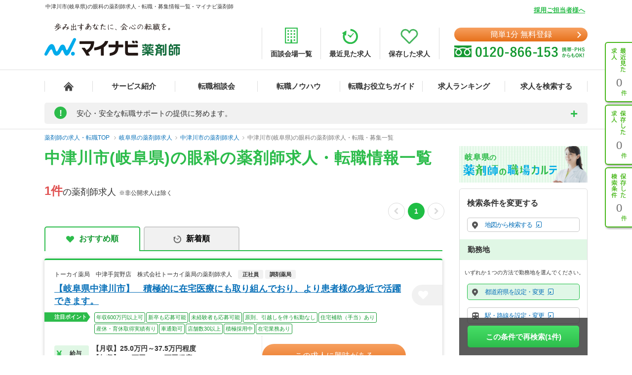

--- FILE ---
content_type: application/javascript; charset=utf-8
request_url: https://cdn.jsdelivr.net/npm/chart.js@4.4.2/dist/chart.umd.min.js
body_size: 70597
content:
/**
 * Skipped minification because the original files appears to be already minified.
 * Original file: /npm/chart.js@4.4.2/dist/chart.umd.js
 *
 * Do NOT use SRI with dynamically generated files! More information: https://www.jsdelivr.com/using-sri-with-dynamic-files
 */
/*!
 * Chart.js v4.4.2
 * https://www.chartjs.org
 * (c) 2024 Chart.js Contributors
 * Released under the MIT License
 */
!function(t,e){"object"==typeof exports&&"undefined"!=typeof module?module.exports=e():"function"==typeof define&&define.amd?define(e):(t="undefined"!=typeof globalThis?globalThis:t||self).Chart=e()}(this,(function(){"use strict";var t=Object.freeze({__proto__:null,get Colors(){return Go},get Decimation(){return Qo},get Filler(){return ma},get Legend(){return ya},get SubTitle(){return ka},get Title(){return Ma},get Tooltip(){return Ba}});function e(){}const i=(()=>{let t=0;return()=>t++})();function s(t){return null==t}function n(t){if(Array.isArray&&Array.isArray(t))return!0;const e=Object.prototype.toString.call(t);return"[object"===e.slice(0,7)&&"Array]"===e.slice(-6)}function o(t){return null!==t&&"[object Object]"===Object.prototype.toString.call(t)}function a(t){return("number"==typeof t||t instanceof Number)&&isFinite(+t)}function r(t,e){return a(t)?t:e}function l(t,e){return void 0===t?e:t}const h=(t,e)=>"string"==typeof t&&t.endsWith("%")?parseFloat(t)/100:+t/e,c=(t,e)=>"string"==typeof t&&t.endsWith("%")?parseFloat(t)/100*e:+t;function d(t,e,i){if(t&&"function"==typeof t.call)return t.apply(i,e)}function u(t,e,i,s){let a,r,l;if(n(t))if(r=t.length,s)for(a=r-1;a>=0;a--)e.call(i,t[a],a);else for(a=0;a<r;a++)e.call(i,t[a],a);else if(o(t))for(l=Object.keys(t),r=l.length,a=0;a<r;a++)e.call(i,t[l[a]],l[a])}function f(t,e){let i,s,n,o;if(!t||!e||t.length!==e.length)return!1;for(i=0,s=t.length;i<s;++i)if(n=t[i],o=e[i],n.datasetIndex!==o.datasetIndex||n.index!==o.index)return!1;return!0}function g(t){if(n(t))return t.map(g);if(o(t)){const e=Object.create(null),i=Object.keys(t),s=i.length;let n=0;for(;n<s;++n)e[i[n]]=g(t[i[n]]);return e}return t}function p(t){return-1===["__proto__","prototype","constructor"].indexOf(t)}function m(t,e,i,s){if(!p(t))return;const n=e[t],a=i[t];o(n)&&o(a)?b(n,a,s):e[t]=g(a)}function b(t,e,i){const s=n(e)?e:[e],a=s.length;if(!o(t))return t;const r=(i=i||{}).merger||m;let l;for(let e=0;e<a;++e){if(l=s[e],!o(l))continue;const n=Object.keys(l);for(let e=0,s=n.length;e<s;++e)r(n[e],t,l,i)}return t}function x(t,e){return b(t,e,{merger:_})}function _(t,e,i){if(!p(t))return;const s=e[t],n=i[t];o(s)&&o(n)?x(s,n):Object.prototype.hasOwnProperty.call(e,t)||(e[t]=g(n))}const y={"":t=>t,x:t=>t.x,y:t=>t.y};function v(t){const e=t.split("."),i=[];let s="";for(const t of e)s+=t,s.endsWith("\\")?s=s.slice(0,-1)+".":(i.push(s),s="");return i}function M(t,e){const i=y[e]||(y[e]=function(t){const e=v(t);return t=>{for(const i of e){if(""===i)break;t=t&&t[i]}return t}}(e));return i(t)}function w(t){return t.charAt(0).toUpperCase()+t.slice(1)}const k=t=>void 0!==t,S=t=>"function"==typeof t,P=(t,e)=>{if(t.size!==e.size)return!1;for(const i of t)if(!e.has(i))return!1;return!0};function D(t){return"mouseup"===t.type||"click"===t.type||"contextmenu"===t.type}const C=Math.PI,O=2*C,A=O+C,T=Number.POSITIVE_INFINITY,L=C/180,E=C/2,R=C/4,I=2*C/3,z=Math.log10,F=Math.sign;function V(t,e,i){return Math.abs(t-e)<i}function B(t){const e=Math.round(t);t=V(t,e,t/1e3)?e:t;const i=Math.pow(10,Math.floor(z(t))),s=t/i;return(s<=1?1:s<=2?2:s<=5?5:10)*i}function W(t){const e=[],i=Math.sqrt(t);let s;for(s=1;s<i;s++)t%s==0&&(e.push(s),e.push(t/s));return i===(0|i)&&e.push(i),e.sort(((t,e)=>t-e)).pop(),e}function N(t){return!isNaN(parseFloat(t))&&isFinite(t)}function H(t,e){const i=Math.round(t);return i-e<=t&&i+e>=t}function j(t,e,i){let s,n,o;for(s=0,n=t.length;s<n;s++)o=t[s][i],isNaN(o)||(e.min=Math.min(e.min,o),e.max=Math.max(e.max,o))}function $(t){return t*(C/180)}function Y(t){return t*(180/C)}function U(t){if(!a(t))return;let e=1,i=0;for(;Math.round(t*e)/e!==t;)e*=10,i++;return i}function X(t,e){const i=e.x-t.x,s=e.y-t.y,n=Math.sqrt(i*i+s*s);let o=Math.atan2(s,i);return o<-.5*C&&(o+=O),{angle:o,distance:n}}function q(t,e){return Math.sqrt(Math.pow(e.x-t.x,2)+Math.pow(e.y-t.y,2))}function K(t,e){return(t-e+A)%O-C}function G(t){return(t%O+O)%O}function Z(t,e,i,s){const n=G(t),o=G(e),a=G(i),r=G(o-n),l=G(a-n),h=G(n-o),c=G(n-a);return n===o||n===a||s&&o===a||r>l&&h<c}function J(t,e,i){return Math.max(e,Math.min(i,t))}function Q(t){return J(t,-32768,32767)}function tt(t,e,i,s=1e-6){return t>=Math.min(e,i)-s&&t<=Math.max(e,i)+s}function et(t,e,i){i=i||(i=>t[i]<e);let s,n=t.length-1,o=0;for(;n-o>1;)s=o+n>>1,i(s)?o=s:n=s;return{lo:o,hi:n}}const it=(t,e,i,s)=>et(t,i,s?s=>{const n=t[s][e];return n<i||n===i&&t[s+1][e]===i}:s=>t[s][e]<i),st=(t,e,i)=>et(t,i,(s=>t[s][e]>=i));function nt(t,e,i){let s=0,n=t.length;for(;s<n&&t[s]<e;)s++;for(;n>s&&t[n-1]>i;)n--;return s>0||n<t.length?t.slice(s,n):t}const ot=["push","pop","shift","splice","unshift"];function at(t,e){t._chartjs?t._chartjs.listeners.push(e):(Object.defineProperty(t,"_chartjs",{configurable:!0,enumerable:!1,value:{listeners:[e]}}),ot.forEach((e=>{const i="_onData"+w(e),s=t[e];Object.defineProperty(t,e,{configurable:!0,enumerable:!1,value(...e){const n=s.apply(this,e);return t._chartjs.listeners.forEach((t=>{"function"==typeof t[i]&&t[i](...e)})),n}})})))}function rt(t,e){const i=t._chartjs;if(!i)return;const s=i.listeners,n=s.indexOf(e);-1!==n&&s.splice(n,1),s.length>0||(ot.forEach((e=>{delete t[e]})),delete t._chartjs)}function lt(t){const e=new Set(t);return e.size===t.length?t:Array.from(e)}const ht="undefined"==typeof window?function(t){return t()}:window.requestAnimationFrame;function ct(t,e){let i=[],s=!1;return function(...n){i=n,s||(s=!0,ht.call(window,(()=>{s=!1,t.apply(e,i)})))}}function dt(t,e){let i;return function(...s){return e?(clearTimeout(i),i=setTimeout(t,e,s)):t.apply(this,s),e}}const ut=t=>"start"===t?"left":"end"===t?"right":"center",ft=(t,e,i)=>"start"===t?e:"end"===t?i:(e+i)/2,gt=(t,e,i,s)=>t===(s?"left":"right")?i:"center"===t?(e+i)/2:e;function pt(t,e,i){const s=e.length;let n=0,o=s;if(t._sorted){const{iScale:a,_parsed:r}=t,l=a.axis,{min:h,max:c,minDefined:d,maxDefined:u}=a.getUserBounds();d&&(n=J(Math.min(it(r,l,h).lo,i?s:it(e,l,a.getPixelForValue(h)).lo),0,s-1)),o=u?J(Math.max(it(r,a.axis,c,!0).hi+1,i?0:it(e,l,a.getPixelForValue(c),!0).hi+1),n,s)-n:s-n}return{start:n,count:o}}function mt(t){const{xScale:e,yScale:i,_scaleRanges:s}=t,n={xmin:e.min,xmax:e.max,ymin:i.min,ymax:i.max};if(!s)return t._scaleRanges=n,!0;const o=s.xmin!==e.min||s.xmax!==e.max||s.ymin!==i.min||s.ymax!==i.max;return Object.assign(s,n),o}class bt{constructor(){this._request=null,this._charts=new Map,this._running=!1,this._lastDate=void 0}_notify(t,e,i,s){const n=e.listeners[s],o=e.duration;n.forEach((s=>s({chart:t,initial:e.initial,numSteps:o,currentStep:Math.min(i-e.start,o)})))}_refresh(){this._request||(this._running=!0,this._request=ht.call(window,(()=>{this._update(),this._request=null,this._running&&this._refresh()})))}_update(t=Date.now()){let e=0;this._charts.forEach(((i,s)=>{if(!i.running||!i.items.length)return;const n=i.items;let o,a=n.length-1,r=!1;for(;a>=0;--a)o=n[a],o._active?(o._total>i.duration&&(i.duration=o._total),o.tick(t),r=!0):(n[a]=n[n.length-1],n.pop());r&&(s.draw(),this._notify(s,i,t,"progress")),n.length||(i.running=!1,this._notify(s,i,t,"complete"),i.initial=!1),e+=n.length})),this._lastDate=t,0===e&&(this._running=!1)}_getAnims(t){const e=this._charts;let i=e.get(t);return i||(i={running:!1,initial:!0,items:[],listeners:{complete:[],progress:[]}},e.set(t,i)),i}listen(t,e,i){this._getAnims(t).listeners[e].push(i)}add(t,e){e&&e.length&&this._getAnims(t).items.push(...e)}has(t){return this._getAnims(t).items.length>0}start(t){const e=this._charts.get(t);e&&(e.running=!0,e.start=Date.now(),e.duration=e.items.reduce(((t,e)=>Math.max(t,e._duration)),0),this._refresh())}running(t){if(!this._running)return!1;const e=this._charts.get(t);return!!(e&&e.running&&e.items.length)}stop(t){const e=this._charts.get(t);if(!e||!e.items.length)return;const i=e.items;let s=i.length-1;for(;s>=0;--s)i[s].cancel();e.items=[],this._notify(t,e,Date.now(),"complete")}remove(t){return this._charts.delete(t)}}var xt=new bt;
/*!
 * @kurkle/color v0.3.2
 * https://github.com/kurkle/color#readme
 * (c) 2023 Jukka Kurkela
 * Released under the MIT License
 */function _t(t){return t+.5|0}const yt=(t,e,i)=>Math.max(Math.min(t,i),e);function vt(t){return yt(_t(2.55*t),0,255)}function Mt(t){return yt(_t(255*t),0,255)}function wt(t){return yt(_t(t/2.55)/100,0,1)}function kt(t){return yt(_t(100*t),0,100)}const St={0:0,1:1,2:2,3:3,4:4,5:5,6:6,7:7,8:8,9:9,A:10,B:11,C:12,D:13,E:14,F:15,a:10,b:11,c:12,d:13,e:14,f:15},Pt=[..."0123456789ABCDEF"],Dt=t=>Pt[15&t],Ct=t=>Pt[(240&t)>>4]+Pt[15&t],Ot=t=>(240&t)>>4==(15&t);function At(t){var e=(t=>Ot(t.r)&&Ot(t.g)&&Ot(t.b)&&Ot(t.a))(t)?Dt:Ct;return t?"#"+e(t.r)+e(t.g)+e(t.b)+((t,e)=>t<255?e(t):"")(t.a,e):void 0}const Tt=/^(hsla?|hwb|hsv)\(\s*([-+.e\d]+)(?:deg)?[\s,]+([-+.e\d]+)%[\s,]+([-+.e\d]+)%(?:[\s,]+([-+.e\d]+)(%)?)?\s*\)$/;function Lt(t,e,i){const s=e*Math.min(i,1-i),n=(e,n=(e+t/30)%12)=>i-s*Math.max(Math.min(n-3,9-n,1),-1);return[n(0),n(8),n(4)]}function Et(t,e,i){const s=(s,n=(s+t/60)%6)=>i-i*e*Math.max(Math.min(n,4-n,1),0);return[s(5),s(3),s(1)]}function Rt(t,e,i){const s=Lt(t,1,.5);let n;for(e+i>1&&(n=1/(e+i),e*=n,i*=n),n=0;n<3;n++)s[n]*=1-e-i,s[n]+=e;return s}function It(t){const e=t.r/255,i=t.g/255,s=t.b/255,n=Math.max(e,i,s),o=Math.min(e,i,s),a=(n+o)/2;let r,l,h;return n!==o&&(h=n-o,l=a>.5?h/(2-n-o):h/(n+o),r=function(t,e,i,s,n){return t===n?(e-i)/s+(e<i?6:0):e===n?(i-t)/s+2:(t-e)/s+4}(e,i,s,h,n),r=60*r+.5),[0|r,l||0,a]}function zt(t,e,i,s){return(Array.isArray(e)?t(e[0],e[1],e[2]):t(e,i,s)).map(Mt)}function Ft(t,e,i){return zt(Lt,t,e,i)}function Vt(t){return(t%360+360)%360}function Bt(t){const e=Tt.exec(t);let i,s=255;if(!e)return;e[5]!==i&&(s=e[6]?vt(+e[5]):Mt(+e[5]));const n=Vt(+e[2]),o=+e[3]/100,a=+e[4]/100;return i="hwb"===e[1]?function(t,e,i){return zt(Rt,t,e,i)}(n,o,a):"hsv"===e[1]?function(t,e,i){return zt(Et,t,e,i)}(n,o,a):Ft(n,o,a),{r:i[0],g:i[1],b:i[2],a:s}}const Wt={x:"dark",Z:"light",Y:"re",X:"blu",W:"gr",V:"medium",U:"slate",A:"ee",T:"ol",S:"or",B:"ra",C:"lateg",D:"ights",R:"in",Q:"turquois",E:"hi",P:"ro",O:"al",N:"le",M:"de",L:"yello",F:"en",K:"ch",G:"arks",H:"ea",I:"ightg",J:"wh"},Nt={OiceXe:"f0f8ff",antiquewEte:"faebd7",aqua:"ffff",aquamarRe:"7fffd4",azuY:"f0ffff",beige:"f5f5dc",bisque:"ffe4c4",black:"0",blanKedOmond:"ffebcd",Xe:"ff",XeviTet:"8a2be2",bPwn:"a52a2a",burlywood:"deb887",caMtXe:"5f9ea0",KartYuse:"7fff00",KocTate:"d2691e",cSO:"ff7f50",cSnflowerXe:"6495ed",cSnsilk:"fff8dc",crimson:"dc143c",cyan:"ffff",xXe:"8b",xcyan:"8b8b",xgTMnPd:"b8860b",xWay:"a9a9a9",xgYF:"6400",xgYy:"a9a9a9",xkhaki:"bdb76b",xmagFta:"8b008b",xTivegYF:"556b2f",xSange:"ff8c00",xScEd:"9932cc",xYd:"8b0000",xsOmon:"e9967a",xsHgYF:"8fbc8f",xUXe:"483d8b",xUWay:"2f4f4f",xUgYy:"2f4f4f",xQe:"ced1",xviTet:"9400d3",dAppRk:"ff1493",dApskyXe:"bfff",dimWay:"696969",dimgYy:"696969",dodgerXe:"1e90ff",fiYbrick:"b22222",flSOwEte:"fffaf0",foYstWAn:"228b22",fuKsia:"ff00ff",gaRsbSo:"dcdcdc",ghostwEte:"f8f8ff",gTd:"ffd700",gTMnPd:"daa520",Way:"808080",gYF:"8000",gYFLw:"adff2f",gYy:"808080",honeyMw:"f0fff0",hotpRk:"ff69b4",RdianYd:"cd5c5c",Rdigo:"4b0082",ivSy:"fffff0",khaki:"f0e68c",lavFMr:"e6e6fa",lavFMrXsh:"fff0f5",lawngYF:"7cfc00",NmoncEffon:"fffacd",ZXe:"add8e6",ZcSO:"f08080",Zcyan:"e0ffff",ZgTMnPdLw:"fafad2",ZWay:"d3d3d3",ZgYF:"90ee90",ZgYy:"d3d3d3",ZpRk:"ffb6c1",ZsOmon:"ffa07a",ZsHgYF:"20b2aa",ZskyXe:"87cefa",ZUWay:"778899",ZUgYy:"778899",ZstAlXe:"b0c4de",ZLw:"ffffe0",lime:"ff00",limegYF:"32cd32",lRF:"faf0e6",magFta:"ff00ff",maPon:"800000",VaquamarRe:"66cdaa",VXe:"cd",VScEd:"ba55d3",VpurpN:"9370db",VsHgYF:"3cb371",VUXe:"7b68ee",VsprRggYF:"fa9a",VQe:"48d1cc",VviTetYd:"c71585",midnightXe:"191970",mRtcYam:"f5fffa",mistyPse:"ffe4e1",moccasR:"ffe4b5",navajowEte:"ffdead",navy:"80",Tdlace:"fdf5e6",Tive:"808000",TivedBb:"6b8e23",Sange:"ffa500",SangeYd:"ff4500",ScEd:"da70d6",pOegTMnPd:"eee8aa",pOegYF:"98fb98",pOeQe:"afeeee",pOeviTetYd:"db7093",papayawEp:"ffefd5",pHKpuff:"ffdab9",peru:"cd853f",pRk:"ffc0cb",plum:"dda0dd",powMrXe:"b0e0e6",purpN:"800080",YbeccapurpN:"663399",Yd:"ff0000",Psybrown:"bc8f8f",PyOXe:"4169e1",saddNbPwn:"8b4513",sOmon:"fa8072",sandybPwn:"f4a460",sHgYF:"2e8b57",sHshell:"fff5ee",siFna:"a0522d",silver:"c0c0c0",skyXe:"87ceeb",UXe:"6a5acd",UWay:"708090",UgYy:"708090",snow:"fffafa",sprRggYF:"ff7f",stAlXe:"4682b4",tan:"d2b48c",teO:"8080",tEstN:"d8bfd8",tomato:"ff6347",Qe:"40e0d0",viTet:"ee82ee",JHt:"f5deb3",wEte:"ffffff",wEtesmoke:"f5f5f5",Lw:"ffff00",LwgYF:"9acd32"};let Ht;function jt(t){Ht||(Ht=function(){const t={},e=Object.keys(Nt),i=Object.keys(Wt);let s,n,o,a,r;for(s=0;s<e.length;s++){for(a=r=e[s],n=0;n<i.length;n++)o=i[n],r=r.replace(o,Wt[o]);o=parseInt(Nt[a],16),t[r]=[o>>16&255,o>>8&255,255&o]}return t}(),Ht.transparent=[0,0,0,0]);const e=Ht[t.toLowerCase()];return e&&{r:e[0],g:e[1],b:e[2],a:4===e.length?e[3]:255}}const $t=/^rgba?\(\s*([-+.\d]+)(%)?[\s,]+([-+.e\d]+)(%)?[\s,]+([-+.e\d]+)(%)?(?:[\s,/]+([-+.e\d]+)(%)?)?\s*\)$/;const Yt=t=>t<=.0031308?12.92*t:1.055*Math.pow(t,1/2.4)-.055,Ut=t=>t<=.04045?t/12.92:Math.pow((t+.055)/1.055,2.4);function Xt(t,e,i){if(t){let s=It(t);s[e]=Math.max(0,Math.min(s[e]+s[e]*i,0===e?360:1)),s=Ft(s),t.r=s[0],t.g=s[1],t.b=s[2]}}function qt(t,e){return t?Object.assign(e||{},t):t}function Kt(t){var e={r:0,g:0,b:0,a:255};return Array.isArray(t)?t.length>=3&&(e={r:t[0],g:t[1],b:t[2],a:255},t.length>3&&(e.a=Mt(t[3]))):(e=qt(t,{r:0,g:0,b:0,a:1})).a=Mt(e.a),e}function Gt(t){return"r"===t.charAt(0)?function(t){const e=$t.exec(t);let i,s,n,o=255;if(e){if(e[7]!==i){const t=+e[7];o=e[8]?vt(t):yt(255*t,0,255)}return i=+e[1],s=+e[3],n=+e[5],i=255&(e[2]?vt(i):yt(i,0,255)),s=255&(e[4]?vt(s):yt(s,0,255)),n=255&(e[6]?vt(n):yt(n,0,255)),{r:i,g:s,b:n,a:o}}}(t):Bt(t)}class Zt{constructor(t){if(t instanceof Zt)return t;const e=typeof t;let i;var s,n,o;"object"===e?i=Kt(t):"string"===e&&(o=(s=t).length,"#"===s[0]&&(4===o||5===o?n={r:255&17*St[s[1]],g:255&17*St[s[2]],b:255&17*St[s[3]],a:5===o?17*St[s[4]]:255}:7!==o&&9!==o||(n={r:St[s[1]]<<4|St[s[2]],g:St[s[3]]<<4|St[s[4]],b:St[s[5]]<<4|St[s[6]],a:9===o?St[s[7]]<<4|St[s[8]]:255})),i=n||jt(t)||Gt(t)),this._rgb=i,this._valid=!!i}get valid(){return this._valid}get rgb(){var t=qt(this._rgb);return t&&(t.a=wt(t.a)),t}set rgb(t){this._rgb=Kt(t)}rgbString(){return this._valid?(t=this._rgb)&&(t.a<255?`rgba(${t.r}, ${t.g}, ${t.b}, ${wt(t.a)})`:`rgb(${t.r}, ${t.g}, ${t.b})`):void 0;var t}hexString(){return this._valid?At(this._rgb):void 0}hslString(){return this._valid?function(t){if(!t)return;const e=It(t),i=e[0],s=kt(e[1]),n=kt(e[2]);return t.a<255?`hsla(${i}, ${s}%, ${n}%, ${wt(t.a)})`:`hsl(${i}, ${s}%, ${n}%)`}(this._rgb):void 0}mix(t,e){if(t){const i=this.rgb,s=t.rgb;let n;const o=e===n?.5:e,a=2*o-1,r=i.a-s.a,l=((a*r==-1?a:(a+r)/(1+a*r))+1)/2;n=1-l,i.r=255&l*i.r+n*s.r+.5,i.g=255&l*i.g+n*s.g+.5,i.b=255&l*i.b+n*s.b+.5,i.a=o*i.a+(1-o)*s.a,this.rgb=i}return this}interpolate(t,e){return t&&(this._rgb=function(t,e,i){const s=Ut(wt(t.r)),n=Ut(wt(t.g)),o=Ut(wt(t.b));return{r:Mt(Yt(s+i*(Ut(wt(e.r))-s))),g:Mt(Yt(n+i*(Ut(wt(e.g))-n))),b:Mt(Yt(o+i*(Ut(wt(e.b))-o))),a:t.a+i*(e.a-t.a)}}(this._rgb,t._rgb,e)),this}clone(){return new Zt(this.rgb)}alpha(t){return this._rgb.a=Mt(t),this}clearer(t){return this._rgb.a*=1-t,this}greyscale(){const t=this._rgb,e=_t(.3*t.r+.59*t.g+.11*t.b);return t.r=t.g=t.b=e,this}opaquer(t){return this._rgb.a*=1+t,this}negate(){const t=this._rgb;return t.r=255-t.r,t.g=255-t.g,t.b=255-t.b,this}lighten(t){return Xt(this._rgb,2,t),this}darken(t){return Xt(this._rgb,2,-t),this}saturate(t){return Xt(this._rgb,1,t),this}desaturate(t){return Xt(this._rgb,1,-t),this}rotate(t){return function(t,e){var i=It(t);i[0]=Vt(i[0]+e),i=Ft(i),t.r=i[0],t.g=i[1],t.b=i[2]}(this._rgb,t),this}}function Jt(t){if(t&&"object"==typeof t){const e=t.toString();return"[object CanvasPattern]"===e||"[object CanvasGradient]"===e}return!1}function Qt(t){return Jt(t)?t:new Zt(t)}function te(t){return Jt(t)?t:new Zt(t).saturate(.5).darken(.1).hexString()}const ee=["x","y","borderWidth","radius","tension"],ie=["color","borderColor","backgroundColor"];const se=new Map;function ne(t,e,i){return function(t,e){e=e||{};const i=t+JSON.stringify(e);let s=se.get(i);return s||(s=new Intl.NumberFormat(t,e),se.set(i,s)),s}(e,i).format(t)}const oe={values:t=>n(t)?t:""+t,numeric(t,e,i){if(0===t)return"0";const s=this.chart.options.locale;let n,o=t;if(i.length>1){const e=Math.max(Math.abs(i[0].value),Math.abs(i[i.length-1].value));(e<1e-4||e>1e15)&&(n="scientific"),o=function(t,e){let i=e.length>3?e[2].value-e[1].value:e[1].value-e[0].value;Math.abs(i)>=1&&t!==Math.floor(t)&&(i=t-Math.floor(t));return i}(t,i)}const a=z(Math.abs(o)),r=isNaN(a)?1:Math.max(Math.min(-1*Math.floor(a),20),0),l={notation:n,minimumFractionDigits:r,maximumFractionDigits:r};return Object.assign(l,this.options.ticks.format),ne(t,s,l)},logarithmic(t,e,i){if(0===t)return"0";const s=i[e].significand||t/Math.pow(10,Math.floor(z(t)));return[1,2,3,5,10,15].includes(s)||e>.8*i.length?oe.numeric.call(this,t,e,i):""}};var ae={formatters:oe};const re=Object.create(null),le=Object.create(null);function he(t,e){if(!e)return t;const i=e.split(".");for(let e=0,s=i.length;e<s;++e){const s=i[e];t=t[s]||(t[s]=Object.create(null))}return t}function ce(t,e,i){return"string"==typeof e?b(he(t,e),i):b(he(t,""),e)}class de{constructor(t,e){this.animation=void 0,this.backgroundColor="rgba(0,0,0,0.1)",this.borderColor="rgba(0,0,0,0.1)",this.color="#666",this.datasets={},this.devicePixelRatio=t=>t.chart.platform.getDevicePixelRatio(),this.elements={},this.events=["mousemove","mouseout","click","touchstart","touchmove"],this.font={family:"'Helvetica Neue', 'Helvetica', 'Arial', sans-serif",size:12,style:"normal",lineHeight:1.2,weight:null},this.hover={},this.hoverBackgroundColor=(t,e)=>te(e.backgroundColor),this.hoverBorderColor=(t,e)=>te(e.borderColor),this.hoverColor=(t,e)=>te(e.color),this.indexAxis="x",this.interaction={mode:"nearest",intersect:!0,includeInvisible:!1},this.maintainAspectRatio=!0,this.onHover=null,this.onClick=null,this.parsing=!0,this.plugins={},this.responsive=!0,this.scale=void 0,this.scales={},this.showLine=!0,this.drawActiveElementsOnTop=!0,this.describe(t),this.apply(e)}set(t,e){return ce(this,t,e)}get(t){return he(this,t)}describe(t,e){return ce(le,t,e)}override(t,e){return ce(re,t,e)}route(t,e,i,s){const n=he(this,t),a=he(this,i),r="_"+e;Object.defineProperties(n,{[r]:{value:n[e],writable:!0},[e]:{enumerable:!0,get(){const t=this[r],e=a[s];return o(t)?Object.assign({},e,t):l(t,e)},set(t){this[r]=t}}})}apply(t){t.forEach((t=>t(this)))}}var ue=new de({_scriptable:t=>!t.startsWith("on"),_indexable:t=>"events"!==t,hover:{_fallback:"interaction"},interaction:{_scriptable:!1,_indexable:!1}},[function(t){t.set("animation",{delay:void 0,duration:1e3,easing:"easeOutQuart",fn:void 0,from:void 0,loop:void 0,to:void 0,type:void 0}),t.describe("animation",{_fallback:!1,_indexable:!1,_scriptable:t=>"onProgress"!==t&&"onComplete"!==t&&"fn"!==t}),t.set("animations",{colors:{type:"color",properties:ie},numbers:{type:"number",properties:ee}}),t.describe("animations",{_fallback:"animation"}),t.set("transitions",{active:{animation:{duration:400}},resize:{animation:{duration:0}},show:{animations:{colors:{from:"transparent"},visible:{type:"boolean",duration:0}}},hide:{animations:{colors:{to:"transparent"},visible:{type:"boolean",easing:"linear",fn:t=>0|t}}}})},function(t){t.set("layout",{autoPadding:!0,padding:{top:0,right:0,bottom:0,left:0}})},function(t){t.set("scale",{display:!0,offset:!1,reverse:!1,beginAtZero:!1,bounds:"ticks",clip:!0,grace:0,grid:{display:!0,lineWidth:1,drawOnChartArea:!0,drawTicks:!0,tickLength:8,tickWidth:(t,e)=>e.lineWidth,tickColor:(t,e)=>e.color,offset:!1},border:{display:!0,dash:[],dashOffset:0,width:1},title:{display:!1,text:"",padding:{top:4,bottom:4}},ticks:{minRotation:0,maxRotation:50,mirror:!1,textStrokeWidth:0,textStrokeColor:"",padding:3,display:!0,autoSkip:!0,autoSkipPadding:3,labelOffset:0,callback:ae.formatters.values,minor:{},major:{},align:"center",crossAlign:"near",showLabelBackdrop:!1,backdropColor:"rgba(255, 255, 255, 0.75)",backdropPadding:2}}),t.route("scale.ticks","color","","color"),t.route("scale.grid","color","","borderColor"),t.route("scale.border","color","","borderColor"),t.route("scale.title","color","","color"),t.describe("scale",{_fallback:!1,_scriptable:t=>!t.startsWith("before")&&!t.startsWith("after")&&"callback"!==t&&"parser"!==t,_indexable:t=>"borderDash"!==t&&"tickBorderDash"!==t&&"dash"!==t}),t.describe("scales",{_fallback:"scale"}),t.describe("scale.ticks",{_scriptable:t=>"backdropPadding"!==t&&"callback"!==t,_indexable:t=>"backdropPadding"!==t})}]);function fe(){return"undefined"!=typeof window&&"undefined"!=typeof document}function ge(t){let e=t.parentNode;return e&&"[object ShadowRoot]"===e.toString()&&(e=e.host),e}function pe(t,e,i){let s;return"string"==typeof t?(s=parseInt(t,10),-1!==t.indexOf("%")&&(s=s/100*e.parentNode[i])):s=t,s}const me=t=>t.ownerDocument.defaultView.getComputedStyle(t,null);function be(t,e){return me(t).getPropertyValue(e)}const xe=["top","right","bottom","left"];function _e(t,e,i){const s={};i=i?"-"+i:"";for(let n=0;n<4;n++){const o=xe[n];s[o]=parseFloat(t[e+"-"+o+i])||0}return s.width=s.left+s.right,s.height=s.top+s.bottom,s}const ye=(t,e,i)=>(t>0||e>0)&&(!i||!i.shadowRoot);function ve(t,e){if("native"in t)return t;const{canvas:i,currentDevicePixelRatio:s}=e,n=me(i),o="border-box"===n.boxSizing,a=_e(n,"padding"),r=_e(n,"border","width"),{x:l,y:h,box:c}=function(t,e){const i=t.touches,s=i&&i.length?i[0]:t,{offsetX:n,offsetY:o}=s;let a,r,l=!1;if(ye(n,o,t.target))a=n,r=o;else{const t=e.getBoundingClientRect();a=s.clientX-t.left,r=s.clientY-t.top,l=!0}return{x:a,y:r,box:l}}(t,i),d=a.left+(c&&r.left),u=a.top+(c&&r.top);let{width:f,height:g}=e;return o&&(f-=a.width+r.width,g-=a.height+r.height),{x:Math.round((l-d)/f*i.width/s),y:Math.round((h-u)/g*i.height/s)}}const Me=t=>Math.round(10*t)/10;function we(t,e,i,s){const n=me(t),o=_e(n,"margin"),a=pe(n.maxWidth,t,"clientWidth")||T,r=pe(n.maxHeight,t,"clientHeight")||T,l=function(t,e,i){let s,n;if(void 0===e||void 0===i){const o=ge(t);if(o){const t=o.getBoundingClientRect(),a=me(o),r=_e(a,"border","width"),l=_e(a,"padding");e=t.width-l.width-r.width,i=t.height-l.height-r.height,s=pe(a.maxWidth,o,"clientWidth"),n=pe(a.maxHeight,o,"clientHeight")}else e=t.clientWidth,i=t.clientHeight}return{width:e,height:i,maxWidth:s||T,maxHeight:n||T}}(t,e,i);let{width:h,height:c}=l;if("content-box"===n.boxSizing){const t=_e(n,"border","width"),e=_e(n,"padding");h-=e.width+t.width,c-=e.height+t.height}h=Math.max(0,h-o.width),c=Math.max(0,s?h/s:c-o.height),h=Me(Math.min(h,a,l.maxWidth)),c=Me(Math.min(c,r,l.maxHeight)),h&&!c&&(c=Me(h/2));return(void 0!==e||void 0!==i)&&s&&l.height&&c>l.height&&(c=l.height,h=Me(Math.floor(c*s))),{width:h,height:c}}function ke(t,e,i){const s=e||1,n=Math.floor(t.height*s),o=Math.floor(t.width*s);t.height=Math.floor(t.height),t.width=Math.floor(t.width);const a=t.canvas;return a.style&&(i||!a.style.height&&!a.style.width)&&(a.style.height=`${t.height}px`,a.style.width=`${t.width}px`),(t.currentDevicePixelRatio!==s||a.height!==n||a.width!==o)&&(t.currentDevicePixelRatio=s,a.height=n,a.width=o,t.ctx.setTransform(s,0,0,s,0,0),!0)}const Se=function(){let t=!1;try{const e={get passive(){return t=!0,!1}};fe()&&(window.addEventListener("test",null,e),window.removeEventListener("test",null,e))}catch(t){}return t}();function Pe(t,e){const i=be(t,e),s=i&&i.match(/^(\d+)(\.\d+)?px$/);return s?+s[1]:void 0}function De(t){return!t||s(t.size)||s(t.family)?null:(t.style?t.style+" ":"")+(t.weight?t.weight+" ":"")+t.size+"px "+t.family}function Ce(t,e,i,s,n){let o=e[n];return o||(o=e[n]=t.measureText(n).width,i.push(n)),o>s&&(s=o),s}function Oe(t,e,i,s){let o=(s=s||{}).data=s.data||{},a=s.garbageCollect=s.garbageCollect||[];s.font!==e&&(o=s.data={},a=s.garbageCollect=[],s.font=e),t.save(),t.font=e;let r=0;const l=i.length;let h,c,d,u,f;for(h=0;h<l;h++)if(u=i[h],null==u||n(u)){if(n(u))for(c=0,d=u.length;c<d;c++)f=u[c],null==f||n(f)||(r=Ce(t,o,a,r,f))}else r=Ce(t,o,a,r,u);t.restore();const g=a.length/2;if(g>i.length){for(h=0;h<g;h++)delete o[a[h]];a.splice(0,g)}return r}function Ae(t,e,i){const s=t.currentDevicePixelRatio,n=0!==i?Math.max(i/2,.5):0;return Math.round((e-n)*s)/s+n}function Te(t,e){(e=e||t.getContext("2d")).save(),e.resetTransform(),e.clearRect(0,0,t.width,t.height),e.restore()}function Le(t,e,i,s){Ee(t,e,i,s,null)}function Ee(t,e,i,s,n){let o,a,r,l,h,c,d,u;const f=e.pointStyle,g=e.rotation,p=e.radius;let m=(g||0)*L;if(f&&"object"==typeof f&&(o=f.toString(),"[object HTMLImageElement]"===o||"[object HTMLCanvasElement]"===o))return t.save(),t.translate(i,s),t.rotate(m),t.drawImage(f,-f.width/2,-f.height/2,f.width,f.height),void t.restore();if(!(isNaN(p)||p<=0)){switch(t.beginPath(),f){default:n?t.ellipse(i,s,n/2,p,0,0,O):t.arc(i,s,p,0,O),t.closePath();break;case"triangle":c=n?n/2:p,t.moveTo(i+Math.sin(m)*c,s-Math.cos(m)*p),m+=I,t.lineTo(i+Math.sin(m)*c,s-Math.cos(m)*p),m+=I,t.lineTo(i+Math.sin(m)*c,s-Math.cos(m)*p),t.closePath();break;case"rectRounded":h=.516*p,l=p-h,a=Math.cos(m+R)*l,d=Math.cos(m+R)*(n?n/2-h:l),r=Math.sin(m+R)*l,u=Math.sin(m+R)*(n?n/2-h:l),t.arc(i-d,s-r,h,m-C,m-E),t.arc(i+u,s-a,h,m-E,m),t.arc(i+d,s+r,h,m,m+E),t.arc(i-u,s+a,h,m+E,m+C),t.closePath();break;case"rect":if(!g){l=Math.SQRT1_2*p,c=n?n/2:l,t.rect(i-c,s-l,2*c,2*l);break}m+=R;case"rectRot":d=Math.cos(m)*(n?n/2:p),a=Math.cos(m)*p,r=Math.sin(m)*p,u=Math.sin(m)*(n?n/2:p),t.moveTo(i-d,s-r),t.lineTo(i+u,s-a),t.lineTo(i+d,s+r),t.lineTo(i-u,s+a),t.closePath();break;case"crossRot":m+=R;case"cross":d=Math.cos(m)*(n?n/2:p),a=Math.cos(m)*p,r=Math.sin(m)*p,u=Math.sin(m)*(n?n/2:p),t.moveTo(i-d,s-r),t.lineTo(i+d,s+r),t.moveTo(i+u,s-a),t.lineTo(i-u,s+a);break;case"star":d=Math.cos(m)*(n?n/2:p),a=Math.cos(m)*p,r=Math.sin(m)*p,u=Math.sin(m)*(n?n/2:p),t.moveTo(i-d,s-r),t.lineTo(i+d,s+r),t.moveTo(i+u,s-a),t.lineTo(i-u,s+a),m+=R,d=Math.cos(m)*(n?n/2:p),a=Math.cos(m)*p,r=Math.sin(m)*p,u=Math.sin(m)*(n?n/2:p),t.moveTo(i-d,s-r),t.lineTo(i+d,s+r),t.moveTo(i+u,s-a),t.lineTo(i-u,s+a);break;case"line":a=n?n/2:Math.cos(m)*p,r=Math.sin(m)*p,t.moveTo(i-a,s-r),t.lineTo(i+a,s+r);break;case"dash":t.moveTo(i,s),t.lineTo(i+Math.cos(m)*(n?n/2:p),s+Math.sin(m)*p);break;case!1:t.closePath()}t.fill(),e.borderWidth>0&&t.stroke()}}function Re(t,e,i){return i=i||.5,!e||t&&t.x>e.left-i&&t.x<e.right+i&&t.y>e.top-i&&t.y<e.bottom+i}function Ie(t,e){t.save(),t.beginPath(),t.rect(e.left,e.top,e.right-e.left,e.bottom-e.top),t.clip()}function ze(t){t.restore()}function Fe(t,e,i,s,n){if(!e)return t.lineTo(i.x,i.y);if("middle"===n){const s=(e.x+i.x)/2;t.lineTo(s,e.y),t.lineTo(s,i.y)}else"after"===n!=!!s?t.lineTo(e.x,i.y):t.lineTo(i.x,e.y);t.lineTo(i.x,i.y)}function Ve(t,e,i,s){if(!e)return t.lineTo(i.x,i.y);t.bezierCurveTo(s?e.cp1x:e.cp2x,s?e.cp1y:e.cp2y,s?i.cp2x:i.cp1x,s?i.cp2y:i.cp1y,i.x,i.y)}function Be(t,e,i,s,n){if(n.strikethrough||n.underline){const o=t.measureText(s),a=e-o.actualBoundingBoxLeft,r=e+o.actualBoundingBoxRight,l=i-o.actualBoundingBoxAscent,h=i+o.actualBoundingBoxDescent,c=n.strikethrough?(l+h)/2:h;t.strokeStyle=t.fillStyle,t.beginPath(),t.lineWidth=n.decorationWidth||2,t.moveTo(a,c),t.lineTo(r,c),t.stroke()}}function We(t,e){const i=t.fillStyle;t.fillStyle=e.color,t.fillRect(e.left,e.top,e.width,e.height),t.fillStyle=i}function Ne(t,e,i,o,a,r={}){const l=n(e)?e:[e],h=r.strokeWidth>0&&""!==r.strokeColor;let c,d;for(t.save(),t.font=a.string,function(t,e){e.translation&&t.translate(e.translation[0],e.translation[1]),s(e.rotation)||t.rotate(e.rotation),e.color&&(t.fillStyle=e.color),e.textAlign&&(t.textAlign=e.textAlign),e.textBaseline&&(t.textBaseline=e.textBaseline)}(t,r),c=0;c<l.length;++c)d=l[c],r.backdrop&&We(t,r.backdrop),h&&(r.strokeColor&&(t.strokeStyle=r.strokeColor),s(r.strokeWidth)||(t.lineWidth=r.strokeWidth),t.strokeText(d,i,o,r.maxWidth)),t.fillText(d,i,o,r.maxWidth),Be(t,i,o,d,r),o+=Number(a.lineHeight);t.restore()}function He(t,e){const{x:i,y:s,w:n,h:o,radius:a}=e;t.arc(i+a.topLeft,s+a.topLeft,a.topLeft,1.5*C,C,!0),t.lineTo(i,s+o-a.bottomLeft),t.arc(i+a.bottomLeft,s+o-a.bottomLeft,a.bottomLeft,C,E,!0),t.lineTo(i+n-a.bottomRight,s+o),t.arc(i+n-a.bottomRight,s+o-a.bottomRight,a.bottomRight,E,0,!0),t.lineTo(i+n,s+a.topRight),t.arc(i+n-a.topRight,s+a.topRight,a.topRight,0,-E,!0),t.lineTo(i+a.topLeft,s)}function je(t,e=[""],i,s,n=(()=>t[0])){const o=i||t;void 0===s&&(s=ti("_fallback",t));const a={[Symbol.toStringTag]:"Object",_cacheable:!0,_scopes:t,_rootScopes:o,_fallback:s,_getTarget:n,override:i=>je([i,...t],e,o,s)};return new Proxy(a,{deleteProperty:(e,i)=>(delete e[i],delete e._keys,delete t[0][i],!0),get:(i,s)=>qe(i,s,(()=>function(t,e,i,s){let n;for(const o of e)if(n=ti(Ue(o,t),i),void 0!==n)return Xe(t,n)?Je(i,s,t,n):n}(s,e,t,i))),getOwnPropertyDescriptor:(t,e)=>Reflect.getOwnPropertyDescriptor(t._scopes[0],e),getPrototypeOf:()=>Reflect.getPrototypeOf(t[0]),has:(t,e)=>ei(t).includes(e),ownKeys:t=>ei(t),set(t,e,i){const s=t._storage||(t._storage=n());return t[e]=s[e]=i,delete t._keys,!0}})}function $e(t,e,i,s){const a={_cacheable:!1,_proxy:t,_context:e,_subProxy:i,_stack:new Set,_descriptors:Ye(t,s),setContext:e=>$e(t,e,i,s),override:n=>$e(t.override(n),e,i,s)};return new Proxy(a,{deleteProperty:(e,i)=>(delete e[i],delete t[i],!0),get:(t,e,i)=>qe(t,e,(()=>function(t,e,i){const{_proxy:s,_context:a,_subProxy:r,_descriptors:l}=t;let h=s[e];S(h)&&l.isScriptable(e)&&(h=function(t,e,i,s){const{_proxy:n,_context:o,_subProxy:a,_stack:r}=i;if(r.has(t))throw new Error("Recursion detected: "+Array.from(r).join("->")+"->"+t);r.add(t);let l=e(o,a||s);r.delete(t),Xe(t,l)&&(l=Je(n._scopes,n,t,l));return l}(e,h,t,i));n(h)&&h.length&&(h=function(t,e,i,s){const{_proxy:n,_context:a,_subProxy:r,_descriptors:l}=i;if(void 0!==a.index&&s(t))return e[a.index%e.length];if(o(e[0])){const i=e,s=n._scopes.filter((t=>t!==i));e=[];for(const o of i){const i=Je(s,n,t,o);e.push($e(i,a,r&&r[t],l))}}return e}(e,h,t,l.isIndexable));Xe(e,h)&&(h=$e(h,a,r&&r[e],l));return h}(t,e,i))),getOwnPropertyDescriptor:(e,i)=>e._descriptors.allKeys?Reflect.has(t,i)?{enumerable:!0,configurable:!0}:void 0:Reflect.getOwnPropertyDescriptor(t,i),getPrototypeOf:()=>Reflect.getPrototypeOf(t),has:(e,i)=>Reflect.has(t,i),ownKeys:()=>Reflect.ownKeys(t),set:(e,i,s)=>(t[i]=s,delete e[i],!0)})}function Ye(t,e={scriptable:!0,indexable:!0}){const{_scriptable:i=e.scriptable,_indexable:s=e.indexable,_allKeys:n=e.allKeys}=t;return{allKeys:n,scriptable:i,indexable:s,isScriptable:S(i)?i:()=>i,isIndexable:S(s)?s:()=>s}}const Ue=(t,e)=>t?t+w(e):e,Xe=(t,e)=>o(e)&&"adapters"!==t&&(null===Object.getPrototypeOf(e)||e.constructor===Object);function qe(t,e,i){if(Object.prototype.hasOwnProperty.call(t,e))return t[e];const s=i();return t[e]=s,s}function Ke(t,e,i){return S(t)?t(e,i):t}const Ge=(t,e)=>!0===t?e:"string"==typeof t?M(e,t):void 0;function Ze(t,e,i,s,n){for(const o of e){const e=Ge(i,o);if(e){t.add(e);const o=Ke(e._fallback,i,n);if(void 0!==o&&o!==i&&o!==s)return o}else if(!1===e&&void 0!==s&&i!==s)return null}return!1}function Je(t,e,i,s){const a=e._rootScopes,r=Ke(e._fallback,i,s),l=[...t,...a],h=new Set;h.add(s);let c=Qe(h,l,i,r||i,s);return null!==c&&((void 0===r||r===i||(c=Qe(h,l,r,c,s),null!==c))&&je(Array.from(h),[""],a,r,(()=>function(t,e,i){const s=t._getTarget();e in s||(s[e]={});const a=s[e];if(n(a)&&o(i))return i;return a||{}}(e,i,s))))}function Qe(t,e,i,s,n){for(;i;)i=Ze(t,e,i,s,n);return i}function ti(t,e){for(const i of e){if(!i)continue;const e=i[t];if(void 0!==e)return e}}function ei(t){let e=t._keys;return e||(e=t._keys=function(t){const e=new Set;for(const i of t)for(const t of Object.keys(i).filter((t=>!t.startsWith("_"))))e.add(t);return Array.from(e)}(t._scopes)),e}function ii(t,e,i,s){const{iScale:n}=t,{key:o="r"}=this._parsing,a=new Array(s);let r,l,h,c;for(r=0,l=s;r<l;++r)h=r+i,c=e[h],a[r]={r:n.parse(M(c,o),h)};return a}const si=Number.EPSILON||1e-14,ni=(t,e)=>e<t.length&&!t[e].skip&&t[e],oi=t=>"x"===t?"y":"x";function ai(t,e,i,s){const n=t.skip?e:t,o=e,a=i.skip?e:i,r=q(o,n),l=q(a,o);let h=r/(r+l),c=l/(r+l);h=isNaN(h)?0:h,c=isNaN(c)?0:c;const d=s*h,u=s*c;return{previous:{x:o.x-d*(a.x-n.x),y:o.y-d*(a.y-n.y)},next:{x:o.x+u*(a.x-n.x),y:o.y+u*(a.y-n.y)}}}function ri(t,e="x"){const i=oi(e),s=t.length,n=Array(s).fill(0),o=Array(s);let a,r,l,h=ni(t,0);for(a=0;a<s;++a)if(r=l,l=h,h=ni(t,a+1),l){if(h){const t=h[e]-l[e];n[a]=0!==t?(h[i]-l[i])/t:0}o[a]=r?h?F(n[a-1])!==F(n[a])?0:(n[a-1]+n[a])/2:n[a-1]:n[a]}!function(t,e,i){const s=t.length;let n,o,a,r,l,h=ni(t,0);for(let c=0;c<s-1;++c)l=h,h=ni(t,c+1),l&&h&&(V(e[c],0,si)?i[c]=i[c+1]=0:(n=i[c]/e[c],o=i[c+1]/e[c],r=Math.pow(n,2)+Math.pow(o,2),r<=9||(a=3/Math.sqrt(r),i[c]=n*a*e[c],i[c+1]=o*a*e[c])))}(t,n,o),function(t,e,i="x"){const s=oi(i),n=t.length;let o,a,r,l=ni(t,0);for(let h=0;h<n;++h){if(a=r,r=l,l=ni(t,h+1),!r)continue;const n=r[i],c=r[s];a&&(o=(n-a[i])/3,r[`cp1${i}`]=n-o,r[`cp1${s}`]=c-o*e[h]),l&&(o=(l[i]-n)/3,r[`cp2${i}`]=n+o,r[`cp2${s}`]=c+o*e[h])}}(t,o,e)}function li(t,e,i){return Math.max(Math.min(t,i),e)}function hi(t,e,i,s,n){let o,a,r,l;if(e.spanGaps&&(t=t.filter((t=>!t.skip))),"monotone"===e.cubicInterpolationMode)ri(t,n);else{let i=s?t[t.length-1]:t[0];for(o=0,a=t.length;o<a;++o)r=t[o],l=ai(i,r,t[Math.min(o+1,a-(s?0:1))%a],e.tension),r.cp1x=l.previous.x,r.cp1y=l.previous.y,r.cp2x=l.next.x,r.cp2y=l.next.y,i=r}e.capBezierPoints&&function(t,e){let i,s,n,o,a,r=Re(t[0],e);for(i=0,s=t.length;i<s;++i)a=o,o=r,r=i<s-1&&Re(t[i+1],e),o&&(n=t[i],a&&(n.cp1x=li(n.cp1x,e.left,e.right),n.cp1y=li(n.cp1y,e.top,e.bottom)),r&&(n.cp2x=li(n.cp2x,e.left,e.right),n.cp2y=li(n.cp2y,e.top,e.bottom)))}(t,i)}const ci=t=>0===t||1===t,di=(t,e,i)=>-Math.pow(2,10*(t-=1))*Math.sin((t-e)*O/i),ui=(t,e,i)=>Math.pow(2,-10*t)*Math.sin((t-e)*O/i)+1,fi={linear:t=>t,easeInQuad:t=>t*t,easeOutQuad:t=>-t*(t-2),easeInOutQuad:t=>(t/=.5)<1?.5*t*t:-.5*(--t*(t-2)-1),easeInCubic:t=>t*t*t,easeOutCubic:t=>(t-=1)*t*t+1,easeInOutCubic:t=>(t/=.5)<1?.5*t*t*t:.5*((t-=2)*t*t+2),easeInQuart:t=>t*t*t*t,easeOutQuart:t=>-((t-=1)*t*t*t-1),easeInOutQuart:t=>(t/=.5)<1?.5*t*t*t*t:-.5*((t-=2)*t*t*t-2),easeInQuint:t=>t*t*t*t*t,easeOutQuint:t=>(t-=1)*t*t*t*t+1,easeInOutQuint:t=>(t/=.5)<1?.5*t*t*t*t*t:.5*((t-=2)*t*t*t*t+2),easeInSine:t=>1-Math.cos(t*E),easeOutSine:t=>Math.sin(t*E),easeInOutSine:t=>-.5*(Math.cos(C*t)-1),easeInExpo:t=>0===t?0:Math.pow(2,10*(t-1)),easeOutExpo:t=>1===t?1:1-Math.pow(2,-10*t),easeInOutExpo:t=>ci(t)?t:t<.5?.5*Math.pow(2,10*(2*t-1)):.5*(2-Math.pow(2,-10*(2*t-1))),easeInCirc:t=>t>=1?t:-(Math.sqrt(1-t*t)-1),easeOutCirc:t=>Math.sqrt(1-(t-=1)*t),easeInOutCirc:t=>(t/=.5)<1?-.5*(Math.sqrt(1-t*t)-1):.5*(Math.sqrt(1-(t-=2)*t)+1),easeInElastic:t=>ci(t)?t:di(t,.075,.3),easeOutElastic:t=>ci(t)?t:ui(t,.075,.3),easeInOutElastic(t){const e=.1125;return ci(t)?t:t<.5?.5*di(2*t,e,.45):.5+.5*ui(2*t-1,e,.45)},easeInBack(t){const e=1.70158;return t*t*((e+1)*t-e)},easeOutBack(t){const e=1.70158;return(t-=1)*t*((e+1)*t+e)+1},easeInOutBack(t){let e=1.70158;return(t/=.5)<1?t*t*((1+(e*=1.525))*t-e)*.5:.5*((t-=2)*t*((1+(e*=1.525))*t+e)+2)},easeInBounce:t=>1-fi.easeOutBounce(1-t),easeOutBounce(t){const e=7.5625,i=2.75;return t<1/i?e*t*t:t<2/i?e*(t-=1.5/i)*t+.75:t<2.5/i?e*(t-=2.25/i)*t+.9375:e*(t-=2.625/i)*t+.984375},easeInOutBounce:t=>t<.5?.5*fi.easeInBounce(2*t):.5*fi.easeOutBounce(2*t-1)+.5};function gi(t,e,i,s){return{x:t.x+i*(e.x-t.x),y:t.y+i*(e.y-t.y)}}function pi(t,e,i,s){return{x:t.x+i*(e.x-t.x),y:"middle"===s?i<.5?t.y:e.y:"after"===s?i<1?t.y:e.y:i>0?e.y:t.y}}function mi(t,e,i,s){const n={x:t.cp2x,y:t.cp2y},o={x:e.cp1x,y:e.cp1y},a=gi(t,n,i),r=gi(n,o,i),l=gi(o,e,i),h=gi(a,r,i),c=gi(r,l,i);return gi(h,c,i)}const bi=/^(normal|(\d+(?:\.\d+)?)(px|em|%)?)$/,xi=/^(normal|italic|initial|inherit|unset|(oblique( -?[0-9]?[0-9]deg)?))$/;function _i(t,e){const i=(""+t).match(bi);if(!i||"normal"===i[1])return 1.2*e;switch(t=+i[2],i[3]){case"px":return t;case"%":t/=100}return e*t}const yi=t=>+t||0;function vi(t,e){const i={},s=o(e),n=s?Object.keys(e):e,a=o(t)?s?i=>l(t[i],t[e[i]]):e=>t[e]:()=>t;for(const t of n)i[t]=yi(a(t));return i}function Mi(t){return vi(t,{top:"y",right:"x",bottom:"y",left:"x"})}function wi(t){return vi(t,["topLeft","topRight","bottomLeft","bottomRight"])}function ki(t){const e=Mi(t);return e.width=e.left+e.right,e.height=e.top+e.bottom,e}function Si(t,e){t=t||{},e=e||ue.font;let i=l(t.size,e.size);"string"==typeof i&&(i=parseInt(i,10));let s=l(t.style,e.style);s&&!(""+s).match(xi)&&(console.warn('Invalid font style specified: "'+s+'"'),s=void 0);const n={family:l(t.family,e.family),lineHeight:_i(l(t.lineHeight,e.lineHeight),i),size:i,style:s,weight:l(t.weight,e.weight),string:""};return n.string=De(n),n}function Pi(t,e,i,s){let o,a,r,l=!0;for(o=0,a=t.length;o<a;++o)if(r=t[o],void 0!==r&&(void 0!==e&&"function"==typeof r&&(r=r(e),l=!1),void 0!==i&&n(r)&&(r=r[i%r.length],l=!1),void 0!==r))return s&&!l&&(s.cacheable=!1),r}function Di(t,e,i){const{min:s,max:n}=t,o=c(e,(n-s)/2),a=(t,e)=>i&&0===t?0:t+e;return{min:a(s,-Math.abs(o)),max:a(n,o)}}function Ci(t,e){return Object.assign(Object.create(t),e)}function Oi(t,e,i){return t?function(t,e){return{x:i=>t+t+e-i,setWidth(t){e=t},textAlign:t=>"center"===t?t:"right"===t?"left":"right",xPlus:(t,e)=>t-e,leftForLtr:(t,e)=>t-e}}(e,i):{x:t=>t,setWidth(t){},textAlign:t=>t,xPlus:(t,e)=>t+e,leftForLtr:(t,e)=>t}}function Ai(t,e){let i,s;"ltr"!==e&&"rtl"!==e||(i=t.canvas.style,s=[i.getPropertyValue("direction"),i.getPropertyPriority("direction")],i.setProperty("direction",e,"important"),t.prevTextDirection=s)}function Ti(t,e){void 0!==e&&(delete t.prevTextDirection,t.canvas.style.setProperty("direction",e[0],e[1]))}function Li(t){return"angle"===t?{between:Z,compare:K,normalize:G}:{between:tt,compare:(t,e)=>t-e,normalize:t=>t}}function Ei({start:t,end:e,count:i,loop:s,style:n}){return{start:t%i,end:e%i,loop:s&&(e-t+1)%i==0,style:n}}function Ri(t,e,i){if(!i)return[t];const{property:s,start:n,end:o}=i,a=e.length,{compare:r,between:l,normalize:h}=Li(s),{start:c,end:d,loop:u,style:f}=function(t,e,i){const{property:s,start:n,end:o}=i,{between:a,normalize:r}=Li(s),l=e.length;let h,c,{start:d,end:u,loop:f}=t;if(f){for(d+=l,u+=l,h=0,c=l;h<c&&a(r(e[d%l][s]),n,o);++h)d--,u--;d%=l,u%=l}return u<d&&(u+=l),{start:d,end:u,loop:f,style:t.style}}(t,e,i),g=[];let p,m,b,x=!1,_=null;const y=()=>x||l(n,b,p)&&0!==r(n,b),v=()=>!x||0===r(o,p)||l(o,b,p);for(let t=c,i=c;t<=d;++t)m=e[t%a],m.skip||(p=h(m[s]),p!==b&&(x=l(p,n,o),null===_&&y()&&(_=0===r(p,n)?t:i),null!==_&&v()&&(g.push(Ei({start:_,end:t,loop:u,count:a,style:f})),_=null),i=t,b=p));return null!==_&&g.push(Ei({start:_,end:d,loop:u,count:a,style:f})),g}function Ii(t,e){const i=[],s=t.segments;for(let n=0;n<s.length;n++){const o=Ri(s[n],t.points,e);o.length&&i.push(...o)}return i}function zi(t,e){const i=t.points,s=t.options.spanGaps,n=i.length;if(!n)return[];const o=!!t._loop,{start:a,end:r}=function(t,e,i,s){let n=0,o=e-1;if(i&&!s)for(;n<e&&!t[n].skip;)n++;for(;n<e&&t[n].skip;)n++;for(n%=e,i&&(o+=n);o>n&&t[o%e].skip;)o--;return o%=e,{start:n,end:o}}(i,n,o,s);if(!0===s)return Fi(t,[{start:a,end:r,loop:o}],i,e);return Fi(t,function(t,e,i,s){const n=t.length,o=[];let a,r=e,l=t[e];for(a=e+1;a<=i;++a){const i=t[a%n];i.skip||i.stop?l.skip||(s=!1,o.push({start:e%n,end:(a-1)%n,loop:s}),e=r=i.stop?a:null):(r=a,l.skip&&(e=a)),l=i}return null!==r&&o.push({start:e%n,end:r%n,loop:s}),o}(i,a,r<a?r+n:r,!!t._fullLoop&&0===a&&r===n-1),i,e)}function Fi(t,e,i,s){return s&&s.setContext&&i?function(t,e,i,s){const n=t._chart.getContext(),o=Vi(t.options),{_datasetIndex:a,options:{spanGaps:r}}=t,l=i.length,h=[];let c=o,d=e[0].start,u=d;function f(t,e,s,n){const o=r?-1:1;if(t!==e){for(t+=l;i[t%l].skip;)t-=o;for(;i[e%l].skip;)e+=o;t%l!=e%l&&(h.push({start:t%l,end:e%l,loop:s,style:n}),c=n,d=e%l)}}for(const t of e){d=r?d:t.start;let e,o=i[d%l];for(u=d+1;u<=t.end;u++){const r=i[u%l];e=Vi(s.setContext(Ci(n,{type:"segment",p0:o,p1:r,p0DataIndex:(u-1)%l,p1DataIndex:u%l,datasetIndex:a}))),Bi(e,c)&&f(d,u-1,t.loop,c),o=r,c=e}d<u-1&&f(d,u-1,t.loop,c)}return h}(t,e,i,s):e}function Vi(t){return{backgroundColor:t.backgroundColor,borderCapStyle:t.borderCapStyle,borderDash:t.borderDash,borderDashOffset:t.borderDashOffset,borderJoinStyle:t.borderJoinStyle,borderWidth:t.borderWidth,borderColor:t.borderColor}}function Bi(t,e){if(!e)return!1;const i=[],s=function(t,e){return Jt(e)?(i.includes(e)||i.push(e),i.indexOf(e)):e};return JSON.stringify(t,s)!==JSON.stringify(e,s)}var Wi=Object.freeze({__proto__:null,HALF_PI:E,INFINITY:T,PI:C,PITAU:A,QUARTER_PI:R,RAD_PER_DEG:L,TAU:O,TWO_THIRDS_PI:I,_addGrace:Di,_alignPixel:Ae,_alignStartEnd:ft,_angleBetween:Z,_angleDiff:K,_arrayUnique:lt,_attachContext:$e,_bezierCurveTo:Ve,_bezierInterpolation:mi,_boundSegment:Ri,_boundSegments:Ii,_capitalize:w,_computeSegments:zi,_createResolver:je,_decimalPlaces:U,_deprecated:function(t,e,i,s){void 0!==e&&console.warn(t+': "'+i+'" is deprecated. Please use "'+s+'" instead')},_descriptors:Ye,_elementsEqual:f,_factorize:W,_filterBetween:nt,_getParentNode:ge,_getStartAndCountOfVisiblePoints:pt,_int16Range:Q,_isBetween:tt,_isClickEvent:D,_isDomSupported:fe,_isPointInArea:Re,_limitValue:J,_longestText:Oe,_lookup:et,_lookupByKey:it,_measureText:Ce,_merger:m,_mergerIf:_,_normalizeAngle:G,_parseObjectDataRadialScale:ii,_pointInLine:gi,_readValueToProps:vi,_rlookupByKey:st,_scaleRangesChanged:mt,_setMinAndMaxByKey:j,_splitKey:v,_steppedInterpolation:pi,_steppedLineTo:Fe,_textX:gt,_toLeftRightCenter:ut,_updateBezierControlPoints:hi,addRoundedRectPath:He,almostEquals:V,almostWhole:H,callback:d,clearCanvas:Te,clipArea:Ie,clone:g,color:Qt,createContext:Ci,debounce:dt,defined:k,distanceBetweenPoints:q,drawPoint:Le,drawPointLegend:Ee,each:u,easingEffects:fi,finiteOrDefault:r,fontString:function(t,e,i){return e+" "+t+"px "+i},formatNumber:ne,getAngleFromPoint:X,getHoverColor:te,getMaximumSize:we,getRelativePosition:ve,getRtlAdapter:Oi,getStyle:be,isArray:n,isFinite:a,isFunction:S,isNullOrUndef:s,isNumber:N,isObject:o,isPatternOrGradient:Jt,listenArrayEvents:at,log10:z,merge:b,mergeIf:x,niceNum:B,noop:e,overrideTextDirection:Ai,readUsedSize:Pe,renderText:Ne,requestAnimFrame:ht,resolve:Pi,resolveObjectKey:M,restoreTextDirection:Ti,retinaScale:ke,setsEqual:P,sign:F,splineCurve:ai,splineCurveMonotone:ri,supportsEventListenerOptions:Se,throttled:ct,toDegrees:Y,toDimension:c,toFont:Si,toFontString:De,toLineHeight:_i,toPadding:ki,toPercentage:h,toRadians:$,toTRBL:Mi,toTRBLCorners:wi,uid:i,unclipArea:ze,unlistenArrayEvents:rt,valueOrDefault:l});function Ni(t,e,i,s){const{controller:n,data:o,_sorted:a}=t,r=n._cachedMeta.iScale;if(r&&e===r.axis&&"r"!==e&&a&&o.length){const t=r._reversePixels?st:it;if(!s)return t(o,e,i);if(n._sharedOptions){const s=o[0],n="function"==typeof s.getRange&&s.getRange(e);if(n){const s=t(o,e,i-n),a=t(o,e,i+n);return{lo:s.lo,hi:a.hi}}}}return{lo:0,hi:o.length-1}}function Hi(t,e,i,s,n){const o=t.getSortedVisibleDatasetMetas(),a=i[e];for(let t=0,i=o.length;t<i;++t){const{index:i,data:r}=o[t],{lo:l,hi:h}=Ni(o[t],e,a,n);for(let t=l;t<=h;++t){const e=r[t];e.skip||s(e,i,t)}}}function ji(t,e,i,s,n){const o=[];if(!n&&!t.isPointInArea(e))return o;return Hi(t,i,e,(function(i,a,r){(n||Re(i,t.chartArea,0))&&i.inRange(e.x,e.y,s)&&o.push({element:i,datasetIndex:a,index:r})}),!0),o}function $i(t,e,i,s,n,o){let a=[];const r=function(t){const e=-1!==t.indexOf("x"),i=-1!==t.indexOf("y");return function(t,s){const n=e?Math.abs(t.x-s.x):0,o=i?Math.abs(t.y-s.y):0;return Math.sqrt(Math.pow(n,2)+Math.pow(o,2))}}(i);let l=Number.POSITIVE_INFINITY;return Hi(t,i,e,(function(i,h,c){const d=i.inRange(e.x,e.y,n);if(s&&!d)return;const u=i.getCenterPoint(n);if(!(!!o||t.isPointInArea(u))&&!d)return;const f=r(e,u);f<l?(a=[{element:i,datasetIndex:h,index:c}],l=f):f===l&&a.push({element:i,datasetIndex:h,index:c})})),a}function Yi(t,e,i,s,n,o){return o||t.isPointInArea(e)?"r"!==i||s?$i(t,e,i,s,n,o):function(t,e,i,s){let n=[];return Hi(t,i,e,(function(t,i,o){const{startAngle:a,endAngle:r}=t.getProps(["startAngle","endAngle"],s),{angle:l}=X(t,{x:e.x,y:e.y});Z(l,a,r)&&n.push({element:t,datasetIndex:i,index:o})})),n}(t,e,i,n):[]}function Ui(t,e,i,s,n){const o=[],a="x"===i?"inXRange":"inYRange";let r=!1;return Hi(t,i,e,((t,s,l)=>{t[a](e[i],n)&&(o.push({element:t,datasetIndex:s,index:l}),r=r||t.inRange(e.x,e.y,n))})),s&&!r?[]:o}var Xi={evaluateInteractionItems:Hi,modes:{index(t,e,i,s){const n=ve(e,t),o=i.axis||"x",a=i.includeInvisible||!1,r=i.intersect?ji(t,n,o,s,a):Yi(t,n,o,!1,s,a),l=[];return r.length?(t.getSortedVisibleDatasetMetas().forEach((t=>{const e=r[0].index,i=t.data[e];i&&!i.skip&&l.push({element:i,datasetIndex:t.index,index:e})})),l):[]},dataset(t,e,i,s){const n=ve(e,t),o=i.axis||"xy",a=i.includeInvisible||!1;let r=i.intersect?ji(t,n,o,s,a):Yi(t,n,o,!1,s,a);if(r.length>0){const e=r[0].datasetIndex,i=t.getDatasetMeta(e).data;r=[];for(let t=0;t<i.length;++t)r.push({element:i[t],datasetIndex:e,index:t})}return r},point:(t,e,i,s)=>ji(t,ve(e,t),i.axis||"xy",s,i.includeInvisible||!1),nearest(t,e,i,s){const n=ve(e,t),o=i.axis||"xy",a=i.includeInvisible||!1;return Yi(t,n,o,i.intersect,s,a)},x:(t,e,i,s)=>Ui(t,ve(e,t),"x",i.intersect,s),y:(t,e,i,s)=>Ui(t,ve(e,t),"y",i.intersect,s)}};const qi=["left","top","right","bottom"];function Ki(t,e){return t.filter((t=>t.pos===e))}function Gi(t,e){return t.filter((t=>-1===qi.indexOf(t.pos)&&t.box.axis===e))}function Zi(t,e){return t.sort(((t,i)=>{const s=e?i:t,n=e?t:i;return s.weight===n.weight?s.index-n.index:s.weight-n.weight}))}function Ji(t,e){const i=function(t){const e={};for(const i of t){const{stack:t,pos:s,stackWeight:n}=i;if(!t||!qi.includes(s))continue;const o=e[t]||(e[t]={count:0,placed:0,weight:0,size:0});o.count++,o.weight+=n}return e}(t),{vBoxMaxWidth:s,hBoxMaxHeight:n}=e;let o,a,r;for(o=0,a=t.length;o<a;++o){r=t[o];const{fullSize:a}=r.box,l=i[r.stack],h=l&&r.stackWeight/l.weight;r.horizontal?(r.width=h?h*s:a&&e.availableWidth,r.height=n):(r.width=s,r.height=h?h*n:a&&e.availableHeight)}return i}function Qi(t,e,i,s){return Math.max(t[i],e[i])+Math.max(t[s],e[s])}function ts(t,e){t.top=Math.max(t.top,e.top),t.left=Math.max(t.left,e.left),t.bottom=Math.max(t.bottom,e.bottom),t.right=Math.max(t.right,e.right)}function es(t,e,i,s){const{pos:n,box:a}=i,r=t.maxPadding;if(!o(n)){i.size&&(t[n]-=i.size);const e=s[i.stack]||{size:0,count:1};e.size=Math.max(e.size,i.horizontal?a.height:a.width),i.size=e.size/e.count,t[n]+=i.size}a.getPadding&&ts(r,a.getPadding());const l=Math.max(0,e.outerWidth-Qi(r,t,"left","right")),h=Math.max(0,e.outerHeight-Qi(r,t,"top","bottom")),c=l!==t.w,d=h!==t.h;return t.w=l,t.h=h,i.horizontal?{same:c,other:d}:{same:d,other:c}}function is(t,e){const i=e.maxPadding;function s(t){const s={left:0,top:0,right:0,bottom:0};return t.forEach((t=>{s[t]=Math.max(e[t],i[t])})),s}return s(t?["left","right"]:["top","bottom"])}function ss(t,e,i,s){const n=[];let o,a,r,l,h,c;for(o=0,a=t.length,h=0;o<a;++o){r=t[o],l=r.box,l.update(r.width||e.w,r.height||e.h,is(r.horizontal,e));const{same:a,other:d}=es(e,i,r,s);h|=a&&n.length,c=c||d,l.fullSize||n.push(r)}return h&&ss(n,e,i,s)||c}function ns(t,e,i,s,n){t.top=i,t.left=e,t.right=e+s,t.bottom=i+n,t.width=s,t.height=n}function os(t,e,i,s){const n=i.padding;let{x:o,y:a}=e;for(const r of t){const t=r.box,l=s[r.stack]||{count:1,placed:0,weight:1},h=r.stackWeight/l.weight||1;if(r.horizontal){const s=e.w*h,o=l.size||t.height;k(l.start)&&(a=l.start),t.fullSize?ns(t,n.left,a,i.outerWidth-n.right-n.left,o):ns(t,e.left+l.placed,a,s,o),l.start=a,l.placed+=s,a=t.bottom}else{const s=e.h*h,a=l.size||t.width;k(l.start)&&(o=l.start),t.fullSize?ns(t,o,n.top,a,i.outerHeight-n.bottom-n.top):ns(t,o,e.top+l.placed,a,s),l.start=o,l.placed+=s,o=t.right}}e.x=o,e.y=a}var as={addBox(t,e){t.boxes||(t.boxes=[]),e.fullSize=e.fullSize||!1,e.position=e.position||"top",e.weight=e.weight||0,e._layers=e._layers||function(){return[{z:0,draw(t){e.draw(t)}}]},t.boxes.push(e)},removeBox(t,e){const i=t.boxes?t.boxes.indexOf(e):-1;-1!==i&&t.boxes.splice(i,1)},configure(t,e,i){e.fullSize=i.fullSize,e.position=i.position,e.weight=i.weight},update(t,e,i,s){if(!t)return;const n=ki(t.options.layout.padding),o=Math.max(e-n.width,0),a=Math.max(i-n.height,0),r=function(t){const e=function(t){const e=[];let i,s,n,o,a,r;for(i=0,s=(t||[]).length;i<s;++i)n=t[i],({position:o,options:{stack:a,stackWeight:r=1}}=n),e.push({index:i,box:n,pos:o,horizontal:n.isHorizontal(),weight:n.weight,stack:a&&o+a,stackWeight:r});return e}(t),i=Zi(e.filter((t=>t.box.fullSize)),!0),s=Zi(Ki(e,"left"),!0),n=Zi(Ki(e,"right")),o=Zi(Ki(e,"top"),!0),a=Zi(Ki(e,"bottom")),r=Gi(e,"x"),l=Gi(e,"y");return{fullSize:i,leftAndTop:s.concat(o),rightAndBottom:n.concat(l).concat(a).concat(r),chartArea:Ki(e,"chartArea"),vertical:s.concat(n).concat(l),horizontal:o.concat(a).concat(r)}}(t.boxes),l=r.vertical,h=r.horizontal;u(t.boxes,(t=>{"function"==typeof t.beforeLayout&&t.beforeLayout()}));const c=l.reduce(((t,e)=>e.box.options&&!1===e.box.options.display?t:t+1),0)||1,d=Object.freeze({outerWidth:e,outerHeight:i,padding:n,availableWidth:o,availableHeight:a,vBoxMaxWidth:o/2/c,hBoxMaxHeight:a/2}),f=Object.assign({},n);ts(f,ki(s));const g=Object.assign({maxPadding:f,w:o,h:a,x:n.left,y:n.top},n),p=Ji(l.concat(h),d);ss(r.fullSize,g,d,p),ss(l,g,d,p),ss(h,g,d,p)&&ss(l,g,d,p),function(t){const e=t.maxPadding;function i(i){const s=Math.max(e[i]-t[i],0);return t[i]+=s,s}t.y+=i("top"),t.x+=i("left"),i("right"),i("bottom")}(g),os(r.leftAndTop,g,d,p),g.x+=g.w,g.y+=g.h,os(r.rightAndBottom,g,d,p),t.chartArea={left:g.left,top:g.top,right:g.left+g.w,bottom:g.top+g.h,height:g.h,width:g.w},u(r.chartArea,(e=>{const i=e.box;Object.assign(i,t.chartArea),i.update(g.w,g.h,{left:0,top:0,right:0,bottom:0})}))}};class rs{acquireContext(t,e){}releaseContext(t){return!1}addEventListener(t,e,i){}removeEventListener(t,e,i){}getDevicePixelRatio(){return 1}getMaximumSize(t,e,i,s){return e=Math.max(0,e||t.width),i=i||t.height,{width:e,height:Math.max(0,s?Math.floor(e/s):i)}}isAttached(t){return!0}updateConfig(t){}}class ls extends rs{acquireContext(t){return t&&t.getContext&&t.getContext("2d")||null}updateConfig(t){t.options.animation=!1}}const hs="$chartjs",cs={touchstart:"mousedown",touchmove:"mousemove",touchend:"mouseup",pointerenter:"mouseenter",pointerdown:"mousedown",pointermove:"mousemove",pointerup:"mouseup",pointerleave:"mouseout",pointerout:"mouseout"},ds=t=>null===t||""===t;const us=!!Se&&{passive:!0};function fs(t,e,i){t&&t.canvas&&t.canvas.removeEventListener(e,i,us)}function gs(t,e){for(const i of t)if(i===e||i.contains(e))return!0}function ps(t,e,i){const s=t.canvas,n=new MutationObserver((t=>{let e=!1;for(const i of t)e=e||gs(i.addedNodes,s),e=e&&!gs(i.removedNodes,s);e&&i()}));return n.observe(document,{childList:!0,subtree:!0}),n}function ms(t,e,i){const s=t.canvas,n=new MutationObserver((t=>{let e=!1;for(const i of t)e=e||gs(i.removedNodes,s),e=e&&!gs(i.addedNodes,s);e&&i()}));return n.observe(document,{childList:!0,subtree:!0}),n}const bs=new Map;let xs=0;function _s(){const t=window.devicePixelRatio;t!==xs&&(xs=t,bs.forEach(((e,i)=>{i.currentDevicePixelRatio!==t&&e()})))}function ys(t,e,i){const s=t.canvas,n=s&&ge(s);if(!n)return;const o=ct(((t,e)=>{const s=n.clientWidth;i(t,e),s<n.clientWidth&&i()}),window),a=new ResizeObserver((t=>{const e=t[0],i=e.contentRect.width,s=e.contentRect.height;0===i&&0===s||o(i,s)}));return a.observe(n),function(t,e){bs.size||window.addEventListener("resize",_s),bs.set(t,e)}(t,o),a}function vs(t,e,i){i&&i.disconnect(),"resize"===e&&function(t){bs.delete(t),bs.size||window.removeEventListener("resize",_s)}(t)}function Ms(t,e,i){const s=t.canvas,n=ct((e=>{null!==t.ctx&&i(function(t,e){const i=cs[t.type]||t.type,{x:s,y:n}=ve(t,e);return{type:i,chart:e,native:t,x:void 0!==s?s:null,y:void 0!==n?n:null}}(e,t))}),t);return function(t,e,i){t&&t.addEventListener(e,i,us)}(s,e,n),n}class ws extends rs{acquireContext(t,e){const i=t&&t.getContext&&t.getContext("2d");return i&&i.canvas===t?(function(t,e){const i=t.style,s=t.getAttribute("height"),n=t.getAttribute("width");if(t[hs]={initial:{height:s,width:n,style:{display:i.display,height:i.height,width:i.width}}},i.display=i.display||"block",i.boxSizing=i.boxSizing||"border-box",ds(n)){const e=Pe(t,"width");void 0!==e&&(t.width=e)}if(ds(s))if(""===t.style.height)t.height=t.width/(e||2);else{const e=Pe(t,"height");void 0!==e&&(t.height=e)}}(t,e),i):null}releaseContext(t){const e=t.canvas;if(!e[hs])return!1;const i=e[hs].initial;["height","width"].forEach((t=>{const n=i[t];s(n)?e.removeAttribute(t):e.setAttribute(t,n)}));const n=i.style||{};return Object.keys(n).forEach((t=>{e.style[t]=n[t]})),e.width=e.width,delete e[hs],!0}addEventListener(t,e,i){this.removeEventListener(t,e);const s=t.$proxies||(t.$proxies={}),n={attach:ps,detach:ms,resize:ys}[e]||Ms;s[e]=n(t,e,i)}removeEventListener(t,e){const i=t.$proxies||(t.$proxies={}),s=i[e];if(!s)return;({attach:vs,detach:vs,resize:vs}[e]||fs)(t,e,s),i[e]=void 0}getDevicePixelRatio(){return window.devicePixelRatio}getMaximumSize(t,e,i,s){return we(t,e,i,s)}isAttached(t){const e=ge(t);return!(!e||!e.isConnected)}}function ks(t){return!fe()||"undefined"!=typeof OffscreenCanvas&&t instanceof OffscreenCanvas?ls:ws}var Ss=Object.freeze({__proto__:null,BasePlatform:rs,BasicPlatform:ls,DomPlatform:ws,_detectPlatform:ks});const Ps="transparent",Ds={boolean:(t,e,i)=>i>.5?e:t,color(t,e,i){const s=Qt(t||Ps),n=s.valid&&Qt(e||Ps);return n&&n.valid?n.mix(s,i).hexString():e},number:(t,e,i)=>t+(e-t)*i};class Cs{constructor(t,e,i,s){const n=e[i];s=Pi([t.to,s,n,t.from]);const o=Pi([t.from,n,s]);this._active=!0,this._fn=t.fn||Ds[t.type||typeof o],this._easing=fi[t.easing]||fi.linear,this._start=Math.floor(Date.now()+(t.delay||0)),this._duration=this._total=Math.floor(t.duration),this._loop=!!t.loop,this._target=e,this._prop=i,this._from=o,this._to=s,this._promises=void 0}active(){return this._active}update(t,e,i){if(this._active){this._notify(!1);const s=this._target[this._prop],n=i-this._start,o=this._duration-n;this._start=i,this._duration=Math.floor(Math.max(o,t.duration)),this._total+=n,this._loop=!!t.loop,this._to=Pi([t.to,e,s,t.from]),this._from=Pi([t.from,s,e])}}cancel(){this._active&&(this.tick(Date.now()),this._active=!1,this._notify(!1))}tick(t){const e=t-this._start,i=this._duration,s=this._prop,n=this._from,o=this._loop,a=this._to;let r;if(this._active=n!==a&&(o||e<i),!this._active)return this._target[s]=a,void this._notify(!0);e<0?this._target[s]=n:(r=e/i%2,r=o&&r>1?2-r:r,r=this._easing(Math.min(1,Math.max(0,r))),this._target[s]=this._fn(n,a,r))}wait(){const t=this._promises||(this._promises=[]);return new Promise(((e,i)=>{t.push({res:e,rej:i})}))}_notify(t){const e=t?"res":"rej",i=this._promises||[];for(let t=0;t<i.length;t++)i[t][e]()}}class Os{constructor(t,e){this._chart=t,this._properties=new Map,this.configure(e)}configure(t){if(!o(t))return;const e=Object.keys(ue.animation),i=this._properties;Object.getOwnPropertyNames(t).forEach((s=>{const a=t[s];if(!o(a))return;const r={};for(const t of e)r[t]=a[t];(n(a.properties)&&a.properties||[s]).forEach((t=>{t!==s&&i.has(t)||i.set(t,r)}))}))}_animateOptions(t,e){const i=e.options,s=function(t,e){if(!e)return;let i=t.options;if(!i)return void(t.options=e);i.$shared&&(t.options=i=Object.assign({},i,{$shared:!1,$animations:{}}));return i}(t,i);if(!s)return[];const n=this._createAnimations(s,i);return i.$shared&&function(t,e){const i=[],s=Object.keys(e);for(let e=0;e<s.length;e++){const n=t[s[e]];n&&n.active()&&i.push(n.wait())}return Promise.all(i)}(t.options.$animations,i).then((()=>{t.options=i}),(()=>{})),n}_createAnimations(t,e){const i=this._properties,s=[],n=t.$animations||(t.$animations={}),o=Object.keys(e),a=Date.now();let r;for(r=o.length-1;r>=0;--r){const l=o[r];if("$"===l.charAt(0))continue;if("options"===l){s.push(...this._animateOptions(t,e));continue}const h=e[l];let c=n[l];const d=i.get(l);if(c){if(d&&c.active()){c.update(d,h,a);continue}c.cancel()}d&&d.duration?(n[l]=c=new Cs(d,t,l,h),s.push(c)):t[l]=h}return s}update(t,e){if(0===this._properties.size)return void Object.assign(t,e);const i=this._createAnimations(t,e);return i.length?(xt.add(this._chart,i),!0):void 0}}function As(t,e){const i=t&&t.options||{},s=i.reverse,n=void 0===i.min?e:0,o=void 0===i.max?e:0;return{start:s?o:n,end:s?n:o}}function Ts(t,e){const i=[],s=t._getSortedDatasetMetas(e);let n,o;for(n=0,o=s.length;n<o;++n)i.push(s[n].index);return i}function Ls(t,e,i,s={}){const n=t.keys,o="single"===s.mode;let r,l,h,c;if(null!==e){for(r=0,l=n.length;r<l;++r){if(h=+n[r],h===i){if(s.all)continue;break}c=t.values[h],a(c)&&(o||0===e||F(e)===F(c))&&(e+=c)}return e}}function Es(t,e){const i=t&&t.options.stacked;return i||void 0===i&&void 0!==e.stack}function Rs(t,e,i){const s=t[e]||(t[e]={});return s[i]||(s[i]={})}function Is(t,e,i,s){for(const n of e.getMatchingVisibleMetas(s).reverse()){const e=t[n.index];if(i&&e>0||!i&&e<0)return n.index}return null}function zs(t,e){const{chart:i,_cachedMeta:s}=t,n=i._stacks||(i._stacks={}),{iScale:o,vScale:a,index:r}=s,l=o.axis,h=a.axis,c=function(t,e,i){return`${t.id}.${e.id}.${i.stack||i.type}`}(o,a,s),d=e.length;let u;for(let t=0;t<d;++t){const i=e[t],{[l]:o,[h]:d}=i;u=(i._stacks||(i._stacks={}))[h]=Rs(n,c,o),u[r]=d,u._top=Is(u,a,!0,s.type),u._bottom=Is(u,a,!1,s.type);(u._visualValues||(u._visualValues={}))[r]=d}}function Fs(t,e){const i=t.scales;return Object.keys(i).filter((t=>i[t].axis===e)).shift()}function Vs(t,e){const i=t.controller.index,s=t.vScale&&t.vScale.axis;if(s){e=e||t._parsed;for(const t of e){const e=t._stacks;if(!e||void 0===e[s]||void 0===e[s][i])return;delete e[s][i],void 0!==e[s]._visualValues&&void 0!==e[s]._visualValues[i]&&delete e[s]._visualValues[i]}}}const Bs=t=>"reset"===t||"none"===t,Ws=(t,e)=>e?t:Object.assign({},t);class Ns{static defaults={};static datasetElementType=null;static dataElementType=null;constructor(t,e){this.chart=t,this._ctx=t.ctx,this.index=e,this._cachedDataOpts={},this._cachedMeta=this.getMeta(),this._type=this._cachedMeta.type,this.options=void 0,this._parsing=!1,this._data=void 0,this._objectData=void 0,this._sharedOptions=void 0,this._drawStart=void 0,this._drawCount=void 0,this.enableOptionSharing=!1,this.supportsDecimation=!1,this.$context=void 0,this._syncList=[],this.datasetElementType=new.target.datasetElementType,this.dataElementType=new.target.dataElementType,this.initialize()}initialize(){const t=this._cachedMeta;this.configure(),this.linkScales(),t._stacked=Es(t.vScale,t),this.addElements(),this.options.fill&&!this.chart.isPluginEnabled("filler")&&console.warn("Tried to use the 'fill' option without the 'Filler' plugin enabled. Please import and register the 'Filler' plugin and make sure it is not disabled in the options")}updateIndex(t){this.index!==t&&Vs(this._cachedMeta),this.index=t}linkScales(){const t=this.chart,e=this._cachedMeta,i=this.getDataset(),s=(t,e,i,s)=>"x"===t?e:"r"===t?s:i,n=e.xAxisID=l(i.xAxisID,Fs(t,"x")),o=e.yAxisID=l(i.yAxisID,Fs(t,"y")),a=e.rAxisID=l(i.rAxisID,Fs(t,"r")),r=e.indexAxis,h=e.iAxisID=s(r,n,o,a),c=e.vAxisID=s(r,o,n,a);e.xScale=this.getScaleForId(n),e.yScale=this.getScaleForId(o),e.rScale=this.getScaleForId(a),e.iScale=this.getScaleForId(h),e.vScale=this.getScaleForId(c)}getDataset(){return this.chart.data.datasets[this.index]}getMeta(){return this.chart.getDatasetMeta(this.index)}getScaleForId(t){return this.chart.scales[t]}_getOtherScale(t){const e=this._cachedMeta;return t===e.iScale?e.vScale:e.iScale}reset(){this._update("reset")}_destroy(){const t=this._cachedMeta;this._data&&rt(this._data,this),t._stacked&&Vs(t)}_dataCheck(){const t=this.getDataset(),e=t.data||(t.data=[]),i=this._data;if(o(e))this._data=function(t){const e=Object.keys(t),i=new Array(e.length);let s,n,o;for(s=0,n=e.length;s<n;++s)o=e[s],i[s]={x:o,y:t[o]};return i}(e);else if(i!==e){if(i){rt(i,this);const t=this._cachedMeta;Vs(t),t._parsed=[]}e&&Object.isExtensible(e)&&at(e,this),this._syncList=[],this._data=e}}addElements(){const t=this._cachedMeta;this._dataCheck(),this.datasetElementType&&(t.dataset=new this.datasetElementType)}buildOrUpdateElements(t){const e=this._cachedMeta,i=this.getDataset();let s=!1;this._dataCheck();const n=e._stacked;e._stacked=Es(e.vScale,e),e.stack!==i.stack&&(s=!0,Vs(e),e.stack=i.stack),this._resyncElements(t),(s||n!==e._stacked)&&zs(this,e._parsed)}configure(){const t=this.chart.config,e=t.datasetScopeKeys(this._type),i=t.getOptionScopes(this.getDataset(),e,!0);this.options=t.createResolver(i,this.getContext()),this._parsing=this.options.parsing,this._cachedDataOpts={}}parse(t,e){const{_cachedMeta:i,_data:s}=this,{iScale:a,_stacked:r}=i,l=a.axis;let h,c,d,u=0===t&&e===s.length||i._sorted,f=t>0&&i._parsed[t-1];if(!1===this._parsing)i._parsed=s,i._sorted=!0,d=s;else{d=n(s[t])?this.parseArrayData(i,s,t,e):o(s[t])?this.parseObjectData(i,s,t,e):this.parsePrimitiveData(i,s,t,e);const a=()=>null===c[l]||f&&c[l]<f[l];for(h=0;h<e;++h)i._parsed[h+t]=c=d[h],u&&(a()&&(u=!1),f=c);i._sorted=u}r&&zs(this,d)}parsePrimitiveData(t,e,i,s){const{iScale:n,vScale:o}=t,a=n.axis,r=o.axis,l=n.getLabels(),h=n===o,c=new Array(s);let d,u,f;for(d=0,u=s;d<u;++d)f=d+i,c[d]={[a]:h||n.parse(l[f],f),[r]:o.parse(e[f],f)};return c}parseArrayData(t,e,i,s){const{xScale:n,yScale:o}=t,a=new Array(s);let r,l,h,c;for(r=0,l=s;r<l;++r)h=r+i,c=e[h],a[r]={x:n.parse(c[0],h),y:o.parse(c[1],h)};return a}parseObjectData(t,e,i,s){const{xScale:n,yScale:o}=t,{xAxisKey:a="x",yAxisKey:r="y"}=this._parsing,l=new Array(s);let h,c,d,u;for(h=0,c=s;h<c;++h)d=h+i,u=e[d],l[h]={x:n.parse(M(u,a),d),y:o.parse(M(u,r),d)};return l}getParsed(t){return this._cachedMeta._parsed[t]}getDataElement(t){return this._cachedMeta.data[t]}applyStack(t,e,i){const s=this.chart,n=this._cachedMeta,o=e[t.axis];return Ls({keys:Ts(s,!0),values:e._stacks[t.axis]._visualValues},o,n.index,{mode:i})}updateRangeFromParsed(t,e,i,s){const n=i[e.axis];let o=null===n?NaN:n;const a=s&&i._stacks[e.axis];s&&a&&(s.values=a,o=Ls(s,n,this._cachedMeta.index)),t.min=Math.min(t.min,o),t.max=Math.max(t.max,o)}getMinMax(t,e){const i=this._cachedMeta,s=i._parsed,n=i._sorted&&t===i.iScale,o=s.length,r=this._getOtherScale(t),l=((t,e,i)=>t&&!e.hidden&&e._stacked&&{keys:Ts(i,!0),values:null})(e,i,this.chart),h={min:Number.POSITIVE_INFINITY,max:Number.NEGATIVE_INFINITY},{min:c,max:d}=function(t){const{min:e,max:i,minDefined:s,maxDefined:n}=t.getUserBounds();return{min:s?e:Number.NEGATIVE_INFINITY,max:n?i:Number.POSITIVE_INFINITY}}(r);let u,f;function g(){f=s[u];const e=f[r.axis];return!a(f[t.axis])||c>e||d<e}for(u=0;u<o&&(g()||(this.updateRangeFromParsed(h,t,f,l),!n));++u);if(n)for(u=o-1;u>=0;--u)if(!g()){this.updateRangeFromParsed(h,t,f,l);break}return h}getAllParsedValues(t){const e=this._cachedMeta._parsed,i=[];let s,n,o;for(s=0,n=e.length;s<n;++s)o=e[s][t.axis],a(o)&&i.push(o);return i}getMaxOverflow(){return!1}getLabelAndValue(t){const e=this._cachedMeta,i=e.iScale,s=e.vScale,n=this.getParsed(t);return{label:i?""+i.getLabelForValue(n[i.axis]):"",value:s?""+s.getLabelForValue(n[s.axis]):""}}_update(t){const e=this._cachedMeta;this.update(t||"default"),e._clip=function(t){let e,i,s,n;return o(t)?(e=t.top,i=t.right,s=t.bottom,n=t.left):e=i=s=n=t,{top:e,right:i,bottom:s,left:n,disabled:!1===t}}(l(this.options.clip,function(t,e,i){if(!1===i)return!1;const s=As(t,i),n=As(e,i);return{top:n.end,right:s.end,bottom:n.start,left:s.start}}(e.xScale,e.yScale,this.getMaxOverflow())))}update(t){}draw(){const t=this._ctx,e=this.chart,i=this._cachedMeta,s=i.data||[],n=e.chartArea,o=[],a=this._drawStart||0,r=this._drawCount||s.length-a,l=this.options.drawActiveElementsOnTop;let h;for(i.dataset&&i.dataset.draw(t,n,a,r),h=a;h<a+r;++h){const e=s[h];e.hidden||(e.active&&l?o.push(e):e.draw(t,n))}for(h=0;h<o.length;++h)o[h].draw(t,n)}getStyle(t,e){const i=e?"active":"default";return void 0===t&&this._cachedMeta.dataset?this.resolveDatasetElementOptions(i):this.resolveDataElementOptions(t||0,i)}getContext(t,e,i){const s=this.getDataset();let n;if(t>=0&&t<this._cachedMeta.data.length){const e=this._cachedMeta.data[t];n=e.$context||(e.$context=function(t,e,i){return Ci(t,{active:!1,dataIndex:e,parsed:void 0,raw:void 0,element:i,index:e,mode:"default",type:"data"})}(this.getContext(),t,e)),n.parsed=this.getParsed(t),n.raw=s.data[t],n.index=n.dataIndex=t}else n=this.$context||(this.$context=function(t,e){return Ci(t,{active:!1,dataset:void 0,datasetIndex:e,index:e,mode:"default",type:"dataset"})}(this.chart.getContext(),this.index)),n.dataset=s,n.index=n.datasetIndex=this.index;return n.active=!!e,n.mode=i,n}resolveDatasetElementOptions(t){return this._resolveElementOptions(this.datasetElementType.id,t)}resolveDataElementOptions(t,e){return this._resolveElementOptions(this.dataElementType.id,e,t)}_resolveElementOptions(t,e="default",i){const s="active"===e,n=this._cachedDataOpts,o=t+"-"+e,a=n[o],r=this.enableOptionSharing&&k(i);if(a)return Ws(a,r);const l=this.chart.config,h=l.datasetElementScopeKeys(this._type,t),c=s?[`${t}Hover`,"hover",t,""]:[t,""],d=l.getOptionScopes(this.getDataset(),h),u=Object.keys(ue.elements[t]),f=l.resolveNamedOptions(d,u,(()=>this.getContext(i,s,e)),c);return f.$shared&&(f.$shared=r,n[o]=Object.freeze(Ws(f,r))),f}_resolveAnimations(t,e,i){const s=this.chart,n=this._cachedDataOpts,o=`animation-${e}`,a=n[o];if(a)return a;let r;if(!1!==s.options.animation){const s=this.chart.config,n=s.datasetAnimationScopeKeys(this._type,e),o=s.getOptionScopes(this.getDataset(),n);r=s.createResolver(o,this.getContext(t,i,e))}const l=new Os(s,r&&r.animations);return r&&r._cacheable&&(n[o]=Object.freeze(l)),l}getSharedOptions(t){if(t.$shared)return this._sharedOptions||(this._sharedOptions=Object.assign({},t))}includeOptions(t,e){return!e||Bs(t)||this.chart._animationsDisabled}_getSharedOptions(t,e){const i=this.resolveDataElementOptions(t,e),s=this._sharedOptions,n=this.getSharedOptions(i),o=this.includeOptions(e,n)||n!==s;return this.updateSharedOptions(n,e,i),{sharedOptions:n,includeOptions:o}}updateElement(t,e,i,s){Bs(s)?Object.assign(t,i):this._resolveAnimations(e,s).update(t,i)}updateSharedOptions(t,e,i){t&&!Bs(e)&&this._resolveAnimations(void 0,e).update(t,i)}_setStyle(t,e,i,s){t.active=s;const n=this.getStyle(e,s);this._resolveAnimations(e,i,s).update(t,{options:!s&&this.getSharedOptions(n)||n})}removeHoverStyle(t,e,i){this._setStyle(t,i,"active",!1)}setHoverStyle(t,e,i){this._setStyle(t,i,"active",!0)}_removeDatasetHoverStyle(){const t=this._cachedMeta.dataset;t&&this._setStyle(t,void 0,"active",!1)}_setDatasetHoverStyle(){const t=this._cachedMeta.dataset;t&&this._setStyle(t,void 0,"active",!0)}_resyncElements(t){const e=this._data,i=this._cachedMeta.data;for(const[t,e,i]of this._syncList)this[t](e,i);this._syncList=[];const s=i.length,n=e.length,o=Math.min(n,s);o&&this.parse(0,o),n>s?this._insertElements(s,n-s,t):n<s&&this._removeElements(n,s-n)}_insertElements(t,e,i=!0){const s=this._cachedMeta,n=s.data,o=t+e;let a;const r=t=>{for(t.length+=e,a=t.length-1;a>=o;a--)t[a]=t[a-e]};for(r(n),a=t;a<o;++a)n[a]=new this.dataElementType;this._parsing&&r(s._parsed),this.parse(t,e),i&&this.updateElements(n,t,e,"reset")}updateElements(t,e,i,s){}_removeElements(t,e){const i=this._cachedMeta;if(this._parsing){const s=i._parsed.splice(t,e);i._stacked&&Vs(i,s)}i.data.splice(t,e)}_sync(t){if(this._parsing)this._syncList.push(t);else{const[e,i,s]=t;this[e](i,s)}this.chart._dataChanges.push([this.index,...t])}_onDataPush(){const t=arguments.length;this._sync(["_insertElements",this.getDataset().data.length-t,t])}_onDataPop(){this._sync(["_removeElements",this._cachedMeta.data.length-1,1])}_onDataShift(){this._sync(["_removeElements",0,1])}_onDataSplice(t,e){e&&this._sync(["_removeElements",t,e]);const i=arguments.length-2;i&&this._sync(["_insertElements",t,i])}_onDataUnshift(){this._sync(["_insertElements",0,arguments.length])}}class Hs{static defaults={};static defaultRoutes=void 0;x;y;active=!1;options;$animations;tooltipPosition(t){const{x:e,y:i}=this.getProps(["x","y"],t);return{x:e,y:i}}hasValue(){return N(this.x)&&N(this.y)}getProps(t,e){const i=this.$animations;if(!e||!i)return this;const s={};return t.forEach((t=>{s[t]=i[t]&&i[t].active()?i[t]._to:this[t]})),s}}function js(t,e){const i=t.options.ticks,n=function(t){const e=t.options.offset,i=t._tickSize(),s=t._length/i+(e?0:1),n=t._maxLength/i;return Math.floor(Math.min(s,n))}(t),o=Math.min(i.maxTicksLimit||n,n),a=i.major.enabled?function(t){const e=[];let i,s;for(i=0,s=t.length;i<s;i++)t[i].major&&e.push(i);return e}(e):[],r=a.length,l=a[0],h=a[r-1],c=[];if(r>o)return function(t,e,i,s){let n,o=0,a=i[0];for(s=Math.ceil(s),n=0;n<t.length;n++)n===a&&(e.push(t[n]),o++,a=i[o*s])}(e,c,a,r/o),c;const d=function(t,e,i){const s=function(t){const e=t.length;let i,s;if(e<2)return!1;for(s=t[0],i=1;i<e;++i)if(t[i]-t[i-1]!==s)return!1;return s}(t),n=e.length/i;if(!s)return Math.max(n,1);const o=W(s);for(let t=0,e=o.length-1;t<e;t++){const e=o[t];if(e>n)return e}return Math.max(n,1)}(a,e,o);if(r>0){let t,i;const n=r>1?Math.round((h-l)/(r-1)):null;for($s(e,c,d,s(n)?0:l-n,l),t=0,i=r-1;t<i;t++)$s(e,c,d,a[t],a[t+1]);return $s(e,c,d,h,s(n)?e.length:h+n),c}return $s(e,c,d),c}function $s(t,e,i,s,n){const o=l(s,0),a=Math.min(l(n,t.length),t.length);let r,h,c,d=0;for(i=Math.ceil(i),n&&(r=n-s,i=r/Math.floor(r/i)),c=o;c<0;)d++,c=Math.round(o+d*i);for(h=Math.max(o,0);h<a;h++)h===c&&(e.push(t[h]),d++,c=Math.round(o+d*i))}const Ys=(t,e,i)=>"top"===e||"left"===e?t[e]+i:t[e]-i,Us=(t,e)=>Math.min(e||t,t);function Xs(t,e){const i=[],s=t.length/e,n=t.length;let o=0;for(;o<n;o+=s)i.push(t[Math.floor(o)]);return i}function qs(t,e,i){const s=t.ticks.length,n=Math.min(e,s-1),o=t._startPixel,a=t._endPixel,r=1e-6;let l,h=t.getPixelForTick(n);if(!(i&&(l=1===s?Math.max(h-o,a-h):0===e?(t.getPixelForTick(1)-h)/2:(h-t.getPixelForTick(n-1))/2,h+=n<e?l:-l,h<o-r||h>a+r)))return h}function Ks(t){return t.drawTicks?t.tickLength:0}function Gs(t,e){if(!t.display)return 0;const i=Si(t.font,e),s=ki(t.padding);return(n(t.text)?t.text.length:1)*i.lineHeight+s.height}function Zs(t,e,i){let s=ut(t);return(i&&"right"!==e||!i&&"right"===e)&&(s=(t=>"left"===t?"right":"right"===t?"left":t)(s)),s}class Js extends Hs{constructor(t){super(),this.id=t.id,this.type=t.type,this.options=void 0,this.ctx=t.ctx,this.chart=t.chart,this.top=void 0,this.bottom=void 0,this.left=void 0,this.right=void 0,this.width=void 0,this.height=void 0,this._margins={left:0,right:0,top:0,bottom:0},this.maxWidth=void 0,this.maxHeight=void 0,this.paddingTop=void 0,this.paddingBottom=void 0,this.paddingLeft=void 0,this.paddingRight=void 0,this.axis=void 0,this.labelRotation=void 0,this.min=void 0,this.max=void 0,this._range=void 0,this.ticks=[],this._gridLineItems=null,this._labelItems=null,this._labelSizes=null,this._length=0,this._maxLength=0,this._longestTextCache={},this._startPixel=void 0,this._endPixel=void 0,this._reversePixels=!1,this._userMax=void 0,this._userMin=void 0,this._suggestedMax=void 0,this._suggestedMin=void 0,this._ticksLength=0,this._borderValue=0,this._cache={},this._dataLimitsCached=!1,this.$context=void 0}init(t){this.options=t.setContext(this.getContext()),this.axis=t.axis,this._userMin=this.parse(t.min),this._userMax=this.parse(t.max),this._suggestedMin=this.parse(t.suggestedMin),this._suggestedMax=this.parse(t.suggestedMax)}parse(t,e){return t}getUserBounds(){let{_userMin:t,_userMax:e,_suggestedMin:i,_suggestedMax:s}=this;return t=r(t,Number.POSITIVE_INFINITY),e=r(e,Number.NEGATIVE_INFINITY),i=r(i,Number.POSITIVE_INFINITY),s=r(s,Number.NEGATIVE_INFINITY),{min:r(t,i),max:r(e,s),minDefined:a(t),maxDefined:a(e)}}getMinMax(t){let e,{min:i,max:s,minDefined:n,maxDefined:o}=this.getUserBounds();if(n&&o)return{min:i,max:s};const a=this.getMatchingVisibleMetas();for(let r=0,l=a.length;r<l;++r)e=a[r].controller.getMinMax(this,t),n||(i=Math.min(i,e.min)),o||(s=Math.max(s,e.max));return i=o&&i>s?s:i,s=n&&i>s?i:s,{min:r(i,r(s,i)),max:r(s,r(i,s))}}getPadding(){return{left:this.paddingLeft||0,top:this.paddingTop||0,right:this.paddingRight||0,bottom:this.paddingBottom||0}}getTicks(){return this.ticks}getLabels(){const t=this.chart.data;return this.options.labels||(this.isHorizontal()?t.xLabels:t.yLabels)||t.labels||[]}getLabelItems(t=this.chart.chartArea){return this._labelItems||(this._labelItems=this._computeLabelItems(t))}beforeLayout(){this._cache={},this._dataLimitsCached=!1}beforeUpdate(){d(this.options.beforeUpdate,[this])}update(t,e,i){const{beginAtZero:s,grace:n,ticks:o}=this.options,a=o.sampleSize;this.beforeUpdate(),this.maxWidth=t,this.maxHeight=e,this._margins=i=Object.assign({left:0,right:0,top:0,bottom:0},i),this.ticks=null,this._labelSizes=null,this._gridLineItems=null,this._labelItems=null,this.beforeSetDimensions(),this.setDimensions(),this.afterSetDimensions(),this._maxLength=this.isHorizontal()?this.width+i.left+i.right:this.height+i.top+i.bottom,this._dataLimitsCached||(this.beforeDataLimits(),this.determineDataLimits(),this.afterDataLimits(),this._range=Di(this,n,s),this._dataLimitsCached=!0),this.beforeBuildTicks(),this.ticks=this.buildTicks()||[],this.afterBuildTicks();const r=a<this.ticks.length;this._convertTicksToLabels(r?Xs(this.ticks,a):this.ticks),this.configure(),this.beforeCalculateLabelRotation(),this.calculateLabelRotation(),this.afterCalculateLabelRotation(),o.display&&(o.autoSkip||"auto"===o.source)&&(this.ticks=js(this,this.ticks),this._labelSizes=null,this.afterAutoSkip()),r&&this._convertTicksToLabels(this.ticks),this.beforeFit(),this.fit(),this.afterFit(),this.afterUpdate()}configure(){let t,e,i=this.options.reverse;this.isHorizontal()?(t=this.left,e=this.right):(t=this.top,e=this.bottom,i=!i),this._startPixel=t,this._endPixel=e,this._reversePixels=i,this._length=e-t,this._alignToPixels=this.options.alignToPixels}afterUpdate(){d(this.options.afterUpdate,[this])}beforeSetDimensions(){d(this.options.beforeSetDimensions,[this])}setDimensions(){this.isHorizontal()?(this.width=this.maxWidth,this.left=0,this.right=this.width):(this.height=this.maxHeight,this.top=0,this.bottom=this.height),this.paddingLeft=0,this.paddingTop=0,this.paddingRight=0,this.paddingBottom=0}afterSetDimensions(){d(this.options.afterSetDimensions,[this])}_callHooks(t){this.chart.notifyPlugins(t,this.getContext()),d(this.options[t],[this])}beforeDataLimits(){this._callHooks("beforeDataLimits")}determineDataLimits(){}afterDataLimits(){this._callHooks("afterDataLimits")}beforeBuildTicks(){this._callHooks("beforeBuildTicks")}buildTicks(){return[]}afterBuildTicks(){this._callHooks("afterBuildTicks")}beforeTickToLabelConversion(){d(this.options.beforeTickToLabelConversion,[this])}generateTickLabels(t){const e=this.options.ticks;let i,s,n;for(i=0,s=t.length;i<s;i++)n=t[i],n.label=d(e.callback,[n.value,i,t],this)}afterTickToLabelConversion(){d(this.options.afterTickToLabelConversion,[this])}beforeCalculateLabelRotation(){d(this.options.beforeCalculateLabelRotation,[this])}calculateLabelRotation(){const t=this.options,e=t.ticks,i=Us(this.ticks.length,t.ticks.maxTicksLimit),s=e.minRotation||0,n=e.maxRotation;let o,a,r,l=s;if(!this._isVisible()||!e.display||s>=n||i<=1||!this.isHorizontal())return void(this.labelRotation=s);const h=this._getLabelSizes(),c=h.widest.width,d=h.highest.height,u=J(this.chart.width-c,0,this.maxWidth);o=t.offset?this.maxWidth/i:u/(i-1),c+6>o&&(o=u/(i-(t.offset?.5:1)),a=this.maxHeight-Ks(t.grid)-e.padding-Gs(t.title,this.chart.options.font),r=Math.sqrt(c*c+d*d),l=Y(Math.min(Math.asin(J((h.highest.height+6)/o,-1,1)),Math.asin(J(a/r,-1,1))-Math.asin(J(d/r,-1,1)))),l=Math.max(s,Math.min(n,l))),this.labelRotation=l}afterCalculateLabelRotation(){d(this.options.afterCalculateLabelRotation,[this])}afterAutoSkip(){}beforeFit(){d(this.options.beforeFit,[this])}fit(){const t={width:0,height:0},{chart:e,options:{ticks:i,title:s,grid:n}}=this,o=this._isVisible(),a=this.isHorizontal();if(o){const o=Gs(s,e.options.font);if(a?(t.width=this.maxWidth,t.height=Ks(n)+o):(t.height=this.maxHeight,t.width=Ks(n)+o),i.display&&this.ticks.length){const{first:e,last:s,widest:n,highest:o}=this._getLabelSizes(),r=2*i.padding,l=$(this.labelRotation),h=Math.cos(l),c=Math.sin(l);if(a){const e=i.mirror?0:c*n.width+h*o.height;t.height=Math.min(this.maxHeight,t.height+e+r)}else{const e=i.mirror?0:h*n.width+c*o.height;t.width=Math.min(this.maxWidth,t.width+e+r)}this._calculatePadding(e,s,c,h)}}this._handleMargins(),a?(this.width=this._length=e.width-this._margins.left-this._margins.right,this.height=t.height):(this.width=t.width,this.height=this._length=e.height-this._margins.top-this._margins.bottom)}_calculatePadding(t,e,i,s){const{ticks:{align:n,padding:o},position:a}=this.options,r=0!==this.labelRotation,l="top"!==a&&"x"===this.axis;if(this.isHorizontal()){const a=this.getPixelForTick(0)-this.left,h=this.right-this.getPixelForTick(this.ticks.length-1);let c=0,d=0;r?l?(c=s*t.width,d=i*e.height):(c=i*t.height,d=s*e.width):"start"===n?d=e.width:"end"===n?c=t.width:"inner"!==n&&(c=t.width/2,d=e.width/2),this.paddingLeft=Math.max((c-a+o)*this.width/(this.width-a),0),this.paddingRight=Math.max((d-h+o)*this.width/(this.width-h),0)}else{let i=e.height/2,s=t.height/2;"start"===n?(i=0,s=t.height):"end"===n&&(i=e.height,s=0),this.paddingTop=i+o,this.paddingBottom=s+o}}_handleMargins(){this._margins&&(this._margins.left=Math.max(this.paddingLeft,this._margins.left),this._margins.top=Math.max(this.paddingTop,this._margins.top),this._margins.right=Math.max(this.paddingRight,this._margins.right),this._margins.bottom=Math.max(this.paddingBottom,this._margins.bottom))}afterFit(){d(this.options.afterFit,[this])}isHorizontal(){const{axis:t,position:e}=this.options;return"top"===e||"bottom"===e||"x"===t}isFullSize(){return this.options.fullSize}_convertTicksToLabels(t){let e,i;for(this.beforeTickToLabelConversion(),this.generateTickLabels(t),e=0,i=t.length;e<i;e++)s(t[e].label)&&(t.splice(e,1),i--,e--);this.afterTickToLabelConversion()}_getLabelSizes(){let t=this._labelSizes;if(!t){const e=this.options.ticks.sampleSize;let i=this.ticks;e<i.length&&(i=Xs(i,e)),this._labelSizes=t=this._computeLabelSizes(i,i.length,this.options.ticks.maxTicksLimit)}return t}_computeLabelSizes(t,e,i){const{ctx:o,_longestTextCache:a}=this,r=[],l=[],h=Math.floor(e/Us(e,i));let c,d,f,g,p,m,b,x,_,y,v,M=0,w=0;for(c=0;c<e;c+=h){if(g=t[c].label,p=this._resolveTickFontOptions(c),o.font=m=p.string,b=a[m]=a[m]||{data:{},gc:[]},x=p.lineHeight,_=y=0,s(g)||n(g)){if(n(g))for(d=0,f=g.length;d<f;++d)v=g[d],s(v)||n(v)||(_=Ce(o,b.data,b.gc,_,v),y+=x)}else _=Ce(o,b.data,b.gc,_,g),y=x;r.push(_),l.push(y),M=Math.max(_,M),w=Math.max(y,w)}!function(t,e){u(t,(t=>{const i=t.gc,s=i.length/2;let n;if(s>e){for(n=0;n<s;++n)delete t.data[i[n]];i.splice(0,s)}}))}(a,e);const k=r.indexOf(M),S=l.indexOf(w),P=t=>({width:r[t]||0,height:l[t]||0});return{first:P(0),last:P(e-1),widest:P(k),highest:P(S),widths:r,heights:l}}getLabelForValue(t){return t}getPixelForValue(t,e){return NaN}getValueForPixel(t){}getPixelForTick(t){const e=this.ticks;return t<0||t>e.length-1?null:this.getPixelForValue(e[t].value)}getPixelForDecimal(t){this._reversePixels&&(t=1-t);const e=this._startPixel+t*this._length;return Q(this._alignToPixels?Ae(this.chart,e,0):e)}getDecimalForPixel(t){const e=(t-this._startPixel)/this._length;return this._reversePixels?1-e:e}getBasePixel(){return this.getPixelForValue(this.getBaseValue())}getBaseValue(){const{min:t,max:e}=this;return t<0&&e<0?e:t>0&&e>0?t:0}getContext(t){const e=this.ticks||[];if(t>=0&&t<e.length){const i=e[t];return i.$context||(i.$context=function(t,e,i){return Ci(t,{tick:i,index:e,type:"tick"})}(this.getContext(),t,i))}return this.$context||(this.$context=Ci(this.chart.getContext(),{scale:this,type:"scale"}))}_tickSize(){const t=this.options.ticks,e=$(this.labelRotation),i=Math.abs(Math.cos(e)),s=Math.abs(Math.sin(e)),n=this._getLabelSizes(),o=t.autoSkipPadding||0,a=n?n.widest.width+o:0,r=n?n.highest.height+o:0;return this.isHorizontal()?r*i>a*s?a/i:r/s:r*s<a*i?r/i:a/s}_isVisible(){const t=this.options.display;return"auto"!==t?!!t:this.getMatchingVisibleMetas().length>0}_computeGridLineItems(t){const e=this.axis,i=this.chart,s=this.options,{grid:n,position:a,border:r}=s,h=n.offset,c=this.isHorizontal(),d=this.ticks.length+(h?1:0),u=Ks(n),f=[],g=r.setContext(this.getContext()),p=g.display?g.width:0,m=p/2,b=function(t){return Ae(i,t,p)};let x,_,y,v,M,w,k,S,P,D,C,O;if("top"===a)x=b(this.bottom),w=this.bottom-u,S=x-m,D=b(t.top)+m,O=t.bottom;else if("bottom"===a)x=b(this.top),D=t.top,O=b(t.bottom)-m,w=x+m,S=this.top+u;else if("left"===a)x=b(this.right),M=this.right-u,k=x-m,P=b(t.left)+m,C=t.right;else if("right"===a)x=b(this.left),P=t.left,C=b(t.right)-m,M=x+m,k=this.left+u;else if("x"===e){if("center"===a)x=b((t.top+t.bottom)/2+.5);else if(o(a)){const t=Object.keys(a)[0],e=a[t];x=b(this.chart.scales[t].getPixelForValue(e))}D=t.top,O=t.bottom,w=x+m,S=w+u}else if("y"===e){if("center"===a)x=b((t.left+t.right)/2);else if(o(a)){const t=Object.keys(a)[0],e=a[t];x=b(this.chart.scales[t].getPixelForValue(e))}M=x-m,k=M-u,P=t.left,C=t.right}const A=l(s.ticks.maxTicksLimit,d),T=Math.max(1,Math.ceil(d/A));for(_=0;_<d;_+=T){const t=this.getContext(_),e=n.setContext(t),s=r.setContext(t),o=e.lineWidth,a=e.color,l=s.dash||[],d=s.dashOffset,u=e.tickWidth,g=e.tickColor,p=e.tickBorderDash||[],m=e.tickBorderDashOffset;y=qs(this,_,h),void 0!==y&&(v=Ae(i,y,o),c?M=k=P=C=v:w=S=D=O=v,f.push({tx1:M,ty1:w,tx2:k,ty2:S,x1:P,y1:D,x2:C,y2:O,width:o,color:a,borderDash:l,borderDashOffset:d,tickWidth:u,tickColor:g,tickBorderDash:p,tickBorderDashOffset:m}))}return this._ticksLength=d,this._borderValue=x,f}_computeLabelItems(t){const e=this.axis,i=this.options,{position:s,ticks:a}=i,r=this.isHorizontal(),l=this.ticks,{align:h,crossAlign:c,padding:d,mirror:u}=a,f=Ks(i.grid),g=f+d,p=u?-d:g,m=-$(this.labelRotation),b=[];let x,_,y,v,M,w,k,S,P,D,C,O,A="middle";if("top"===s)w=this.bottom-p,k=this._getXAxisLabelAlignment();else if("bottom"===s)w=this.top+p,k=this._getXAxisLabelAlignment();else if("left"===s){const t=this._getYAxisLabelAlignment(f);k=t.textAlign,M=t.x}else if("right"===s){const t=this._getYAxisLabelAlignment(f);k=t.textAlign,M=t.x}else if("x"===e){if("center"===s)w=(t.top+t.bottom)/2+g;else if(o(s)){const t=Object.keys(s)[0],e=s[t];w=this.chart.scales[t].getPixelForValue(e)+g}k=this._getXAxisLabelAlignment()}else if("y"===e){if("center"===s)M=(t.left+t.right)/2-g;else if(o(s)){const t=Object.keys(s)[0],e=s[t];M=this.chart.scales[t].getPixelForValue(e)}k=this._getYAxisLabelAlignment(f).textAlign}"y"===e&&("start"===h?A="top":"end"===h&&(A="bottom"));const T=this._getLabelSizes();for(x=0,_=l.length;x<_;++x){y=l[x],v=y.label;const t=a.setContext(this.getContext(x));S=this.getPixelForTick(x)+a.labelOffset,P=this._resolveTickFontOptions(x),D=P.lineHeight,C=n(v)?v.length:1;const e=C/2,i=t.color,o=t.textStrokeColor,h=t.textStrokeWidth;let d,f=k;if(r?(M=S,"inner"===k&&(f=x===_-1?this.options.reverse?"left":"right":0===x?this.options.reverse?"right":"left":"center"),O="top"===s?"near"===c||0!==m?-C*D+D/2:"center"===c?-T.highest.height/2-e*D+D:-T.highest.height+D/2:"near"===c||0!==m?D/2:"center"===c?T.highest.height/2-e*D:T.highest.height-C*D,u&&(O*=-1),0===m||t.showLabelBackdrop||(M+=D/2*Math.sin(m))):(w=S,O=(1-C)*D/2),t.showLabelBackdrop){const e=ki(t.backdropPadding),i=T.heights[x],s=T.widths[x];let n=O-e.top,o=0-e.left;switch(A){case"middle":n-=i/2;break;case"bottom":n-=i}switch(k){case"center":o-=s/2;break;case"right":o-=s;break;case"inner":x===_-1?o-=s:x>0&&(o-=s/2)}d={left:o,top:n,width:s+e.width,height:i+e.height,color:t.backdropColor}}b.push({label:v,font:P,textOffset:O,options:{rotation:m,color:i,strokeColor:o,strokeWidth:h,textAlign:f,textBaseline:A,translation:[M,w],backdrop:d}})}return b}_getXAxisLabelAlignment(){const{position:t,ticks:e}=this.options;if(-$(this.labelRotation))return"top"===t?"left":"right";let i="center";return"start"===e.align?i="left":"end"===e.align?i="right":"inner"===e.align&&(i="inner"),i}_getYAxisLabelAlignment(t){const{position:e,ticks:{crossAlign:i,mirror:s,padding:n}}=this.options,o=t+n,a=this._getLabelSizes().widest.width;let r,l;return"left"===e?s?(l=this.right+n,"near"===i?r="left":"center"===i?(r="center",l+=a/2):(r="right",l+=a)):(l=this.right-o,"near"===i?r="right":"center"===i?(r="center",l-=a/2):(r="left",l=this.left)):"right"===e?s?(l=this.left+n,"near"===i?r="right":"center"===i?(r="center",l-=a/2):(r="left",l-=a)):(l=this.left+o,"near"===i?r="left":"center"===i?(r="center",l+=a/2):(r="right",l=this.right)):r="right",{textAlign:r,x:l}}_computeLabelArea(){if(this.options.ticks.mirror)return;const t=this.chart,e=this.options.position;return"left"===e||"right"===e?{top:0,left:this.left,bottom:t.height,right:this.right}:"top"===e||"bottom"===e?{top:this.top,left:0,bottom:this.bottom,right:t.width}:void 0}drawBackground(){const{ctx:t,options:{backgroundColor:e},left:i,top:s,width:n,height:o}=this;e&&(t.save(),t.fillStyle=e,t.fillRect(i,s,n,o),t.restore())}getLineWidthForValue(t){const e=this.options.grid;if(!this._isVisible()||!e.display)return 0;const i=this.ticks.findIndex((e=>e.value===t));if(i>=0){return e.setContext(this.getContext(i)).lineWidth}return 0}drawGrid(t){const e=this.options.grid,i=this.ctx,s=this._gridLineItems||(this._gridLineItems=this._computeGridLineItems(t));let n,o;const a=(t,e,s)=>{s.width&&s.color&&(i.save(),i.lineWidth=s.width,i.strokeStyle=s.color,i.setLineDash(s.borderDash||[]),i.lineDashOffset=s.borderDashOffset,i.beginPath(),i.moveTo(t.x,t.y),i.lineTo(e.x,e.y),i.stroke(),i.restore())};if(e.display)for(n=0,o=s.length;n<o;++n){const t=s[n];e.drawOnChartArea&&a({x:t.x1,y:t.y1},{x:t.x2,y:t.y2},t),e.drawTicks&&a({x:t.tx1,y:t.ty1},{x:t.tx2,y:t.ty2},{color:t.tickColor,width:t.tickWidth,borderDash:t.tickBorderDash,borderDashOffset:t.tickBorderDashOffset})}}drawBorder(){const{chart:t,ctx:e,options:{border:i,grid:s}}=this,n=i.setContext(this.getContext()),o=i.display?n.width:0;if(!o)return;const a=s.setContext(this.getContext(0)).lineWidth,r=this._borderValue;let l,h,c,d;this.isHorizontal()?(l=Ae(t,this.left,o)-o/2,h=Ae(t,this.right,a)+a/2,c=d=r):(c=Ae(t,this.top,o)-o/2,d=Ae(t,this.bottom,a)+a/2,l=h=r),e.save(),e.lineWidth=n.width,e.strokeStyle=n.color,e.beginPath(),e.moveTo(l,c),e.lineTo(h,d),e.stroke(),e.restore()}drawLabels(t){if(!this.options.ticks.display)return;const e=this.ctx,i=this._computeLabelArea();i&&Ie(e,i);const s=this.getLabelItems(t);for(const t of s){const i=t.options,s=t.font;Ne(e,t.label,0,t.textOffset,s,i)}i&&ze(e)}drawTitle(){const{ctx:t,options:{position:e,title:i,reverse:s}}=this;if(!i.display)return;const a=Si(i.font),r=ki(i.padding),l=i.align;let h=a.lineHeight/2;"bottom"===e||"center"===e||o(e)?(h+=r.bottom,n(i.text)&&(h+=a.lineHeight*(i.text.length-1))):h+=r.top;const{titleX:c,titleY:d,maxWidth:u,rotation:f}=function(t,e,i,s){const{top:n,left:a,bottom:r,right:l,chart:h}=t,{chartArea:c,scales:d}=h;let u,f,g,p=0;const m=r-n,b=l-a;if(t.isHorizontal()){if(f=ft(s,a,l),o(i)){const t=Object.keys(i)[0],s=i[t];g=d[t].getPixelForValue(s)+m-e}else g="center"===i?(c.bottom+c.top)/2+m-e:Ys(t,i,e);u=l-a}else{if(o(i)){const t=Object.keys(i)[0],s=i[t];f=d[t].getPixelForValue(s)-b+e}else f="center"===i?(c.left+c.right)/2-b+e:Ys(t,i,e);g=ft(s,r,n),p="left"===i?-E:E}return{titleX:f,titleY:g,maxWidth:u,rotation:p}}(this,h,e,l);Ne(t,i.text,0,0,a,{color:i.color,maxWidth:u,rotation:f,textAlign:Zs(l,e,s),textBaseline:"middle",translation:[c,d]})}draw(t){this._isVisible()&&(this.drawBackground(),this.drawGrid(t),this.drawBorder(),this.drawTitle(),this.drawLabels(t))}_layers(){const t=this.options,e=t.ticks&&t.ticks.z||0,i=l(t.grid&&t.grid.z,-1),s=l(t.border&&t.border.z,0);return this._isVisible()&&this.draw===Js.prototype.draw?[{z:i,draw:t=>{this.drawBackground(),this.drawGrid(t),this.drawTitle()}},{z:s,draw:()=>{this.drawBorder()}},{z:e,draw:t=>{this.drawLabels(t)}}]:[{z:e,draw:t=>{this.draw(t)}}]}getMatchingVisibleMetas(t){const e=this.chart.getSortedVisibleDatasetMetas(),i=this.axis+"AxisID",s=[];let n,o;for(n=0,o=e.length;n<o;++n){const o=e[n];o[i]!==this.id||t&&o.type!==t||s.push(o)}return s}_resolveTickFontOptions(t){return Si(this.options.ticks.setContext(this.getContext(t)).font)}_maxDigits(){const t=this._resolveTickFontOptions(0).lineHeight;return(this.isHorizontal()?this.width:this.height)/t}}class Qs{constructor(t,e,i){this.type=t,this.scope=e,this.override=i,this.items=Object.create(null)}isForType(t){return Object.prototype.isPrototypeOf.call(this.type.prototype,t.prototype)}register(t){const e=Object.getPrototypeOf(t);let i;(function(t){return"id"in t&&"defaults"in t})(e)&&(i=this.register(e));const s=this.items,n=t.id,o=this.scope+"."+n;if(!n)throw new Error("class does not have id: "+t);return n in s||(s[n]=t,function(t,e,i){const s=b(Object.create(null),[i?ue.get(i):{},ue.get(e),t.defaults]);ue.set(e,s),t.defaultRoutes&&function(t,e){Object.keys(e).forEach((i=>{const s=i.split("."),n=s.pop(),o=[t].concat(s).join("."),a=e[i].split("."),r=a.pop(),l=a.join(".");ue.route(o,n,l,r)}))}(e,t.defaultRoutes);t.descriptors&&ue.describe(e,t.descriptors)}(t,o,i),this.override&&ue.override(t.id,t.overrides)),o}get(t){return this.items[t]}unregister(t){const e=this.items,i=t.id,s=this.scope;i in e&&delete e[i],s&&i in ue[s]&&(delete ue[s][i],this.override&&delete re[i])}}class tn{constructor(){this.controllers=new Qs(Ns,"datasets",!0),this.elements=new Qs(Hs,"elements"),this.plugins=new Qs(Object,"plugins"),this.scales=new Qs(Js,"scales"),this._typedRegistries=[this.controllers,this.scales,this.elements]}add(...t){this._each("register",t)}remove(...t){this._each("unregister",t)}addControllers(...t){this._each("register",t,this.controllers)}addElements(...t){this._each("register",t,this.elements)}addPlugins(...t){this._each("register",t,this.plugins)}addScales(...t){this._each("register",t,this.scales)}getController(t){return this._get(t,this.controllers,"controller")}getElement(t){return this._get(t,this.elements,"element")}getPlugin(t){return this._get(t,this.plugins,"plugin")}getScale(t){return this._get(t,this.scales,"scale")}removeControllers(...t){this._each("unregister",t,this.controllers)}removeElements(...t){this._each("unregister",t,this.elements)}removePlugins(...t){this._each("unregister",t,this.plugins)}removeScales(...t){this._each("unregister",t,this.scales)}_each(t,e,i){[...e].forEach((e=>{const s=i||this._getRegistryForType(e);i||s.isForType(e)||s===this.plugins&&e.id?this._exec(t,s,e):u(e,(e=>{const s=i||this._getRegistryForType(e);this._exec(t,s,e)}))}))}_exec(t,e,i){const s=w(t);d(i["before"+s],[],i),e[t](i),d(i["after"+s],[],i)}_getRegistryForType(t){for(let e=0;e<this._typedRegistries.length;e++){const i=this._typedRegistries[e];if(i.isForType(t))return i}return this.plugins}_get(t,e,i){const s=e.get(t);if(void 0===s)throw new Error('"'+t+'" is not a registered '+i+".");return s}}var en=new tn;class sn{constructor(){this._init=[]}notify(t,e,i,s){"beforeInit"===e&&(this._init=this._createDescriptors(t,!0),this._notify(this._init,t,"install"));const n=s?this._descriptors(t).filter(s):this._descriptors(t),o=this._notify(n,t,e,i);return"afterDestroy"===e&&(this._notify(n,t,"stop"),this._notify(this._init,t,"uninstall")),o}_notify(t,e,i,s){s=s||{};for(const n of t){const t=n.plugin;if(!1===d(t[i],[e,s,n.options],t)&&s.cancelable)return!1}return!0}invalidate(){s(this._cache)||(this._oldCache=this._cache,this._cache=void 0)}_descriptors(t){if(this._cache)return this._cache;const e=this._cache=this._createDescriptors(t);return this._notifyStateChanges(t),e}_createDescriptors(t,e){const i=t&&t.config,s=l(i.options&&i.options.plugins,{}),n=function(t){const e={},i=[],s=Object.keys(en.plugins.items);for(let t=0;t<s.length;t++)i.push(en.getPlugin(s[t]));const n=t.plugins||[];for(let t=0;t<n.length;t++){const s=n[t];-1===i.indexOf(s)&&(i.push(s),e[s.id]=!0)}return{plugins:i,localIds:e}}(i);return!1!==s||e?function(t,{plugins:e,localIds:i},s,n){const o=[],a=t.getContext();for(const r of e){const e=r.id,l=nn(s[e],n);null!==l&&o.push({plugin:r,options:on(t.config,{plugin:r,local:i[e]},l,a)})}return o}(t,n,s,e):[]}_notifyStateChanges(t){const e=this._oldCache||[],i=this._cache,s=(t,e)=>t.filter((t=>!e.some((e=>t.plugin.id===e.plugin.id))));this._notify(s(e,i),t,"stop"),this._notify(s(i,e),t,"start")}}function nn(t,e){return e||!1!==t?!0===t?{}:t:null}function on(t,{plugin:e,local:i},s,n){const o=t.pluginScopeKeys(e),a=t.getOptionScopes(s,o);return i&&e.defaults&&a.push(e.defaults),t.createResolver(a,n,[""],{scriptable:!1,indexable:!1,allKeys:!0})}function an(t,e){const i=ue.datasets[t]||{};return((e.datasets||{})[t]||{}).indexAxis||e.indexAxis||i.indexAxis||"x"}function rn(t){if("x"===t||"y"===t||"r"===t)return t}function ln(t,...e){if(rn(t))return t;for(const s of e){const e=s.axis||("top"===(i=s.position)||"bottom"===i?"x":"left"===i||"right"===i?"y":void 0)||t.length>1&&rn(t[0].toLowerCase());if(e)return e}var i;throw new Error(`Cannot determine type of '${t}' axis. Please provide 'axis' or 'position' option.`)}function hn(t,e,i){if(i[e+"AxisID"]===t)return{axis:e}}function cn(t,e){const i=re[t.type]||{scales:{}},s=e.scales||{},n=an(t.type,e),a=Object.create(null);return Object.keys(s).forEach((e=>{const r=s[e];if(!o(r))return console.error(`Invalid scale configuration for scale: ${e}`);if(r._proxy)return console.warn(`Ignoring resolver passed as options for scale: ${e}`);const l=ln(e,r,function(t,e){if(e.data&&e.data.datasets){const i=e.data.datasets.filter((e=>e.xAxisID===t||e.yAxisID===t));if(i.length)return hn(t,"x",i[0])||hn(t,"y",i[0])}return{}}(e,t),ue.scales[r.type]),h=function(t,e){return t===e?"_index_":"_value_"}(l,n),c=i.scales||{};a[e]=x(Object.create(null),[{axis:l},r,c[l],c[h]])})),t.data.datasets.forEach((i=>{const n=i.type||t.type,o=i.indexAxis||an(n,e),r=(re[n]||{}).scales||{};Object.keys(r).forEach((t=>{const e=function(t,e){let i=t;return"_index_"===t?i=e:"_value_"===t&&(i="x"===e?"y":"x"),i}(t,o),n=i[e+"AxisID"]||e;a[n]=a[n]||Object.create(null),x(a[n],[{axis:e},s[n],r[t]])}))})),Object.keys(a).forEach((t=>{const e=a[t];x(e,[ue.scales[e.type],ue.scale])})),a}function dn(t){const e=t.options||(t.options={});e.plugins=l(e.plugins,{}),e.scales=cn(t,e)}function un(t){return(t=t||{}).datasets=t.datasets||[],t.labels=t.labels||[],t}const fn=new Map,gn=new Set;function pn(t,e){let i=fn.get(t);return i||(i=e(),fn.set(t,i),gn.add(i)),i}const mn=(t,e,i)=>{const s=M(e,i);void 0!==s&&t.add(s)};class bn{constructor(t){this._config=function(t){return(t=t||{}).data=un(t.data),dn(t),t}(t),this._scopeCache=new Map,this._resolverCache=new Map}get platform(){return this._config.platform}get type(){return this._config.type}set type(t){this._config.type=t}get data(){return this._config.data}set data(t){this._config.data=un(t)}get options(){return this._config.options}set options(t){this._config.options=t}get plugins(){return this._config.plugins}update(){const t=this._config;this.clearCache(),dn(t)}clearCache(){this._scopeCache.clear(),this._resolverCache.clear()}datasetScopeKeys(t){return pn(t,(()=>[[`datasets.${t}`,""]]))}datasetAnimationScopeKeys(t,e){return pn(`${t}.transition.${e}`,(()=>[[`datasets.${t}.transitions.${e}`,`transitions.${e}`],[`datasets.${t}`,""]]))}datasetElementScopeKeys(t,e){return pn(`${t}-${e}`,(()=>[[`datasets.${t}.elements.${e}`,`datasets.${t}`,`elements.${e}`,""]]))}pluginScopeKeys(t){const e=t.id;return pn(`${this.type}-plugin-${e}`,(()=>[[`plugins.${e}`,...t.additionalOptionScopes||[]]]))}_cachedScopes(t,e){const i=this._scopeCache;let s=i.get(t);return s&&!e||(s=new Map,i.set(t,s)),s}getOptionScopes(t,e,i){const{options:s,type:n}=this,o=this._cachedScopes(t,i),a=o.get(e);if(a)return a;const r=new Set;e.forEach((e=>{t&&(r.add(t),e.forEach((e=>mn(r,t,e)))),e.forEach((t=>mn(r,s,t))),e.forEach((t=>mn(r,re[n]||{},t))),e.forEach((t=>mn(r,ue,t))),e.forEach((t=>mn(r,le,t)))}));const l=Array.from(r);return 0===l.length&&l.push(Object.create(null)),gn.has(e)&&o.set(e,l),l}chartOptionScopes(){const{options:t,type:e}=this;return[t,re[e]||{},ue.datasets[e]||{},{type:e},ue,le]}resolveNamedOptions(t,e,i,s=[""]){const o={$shared:!0},{resolver:a,subPrefixes:r}=xn(this._resolverCache,t,s);let l=a;if(function(t,e){const{isScriptable:i,isIndexable:s}=Ye(t);for(const o of e){const e=i(o),a=s(o),r=(a||e)&&t[o];if(e&&(S(r)||_n(r))||a&&n(r))return!0}return!1}(a,e)){o.$shared=!1;l=$e(a,i=S(i)?i():i,this.createResolver(t,i,r))}for(const t of e)o[t]=l[t];return o}createResolver(t,e,i=[""],s){const{resolver:n}=xn(this._resolverCache,t,i);return o(e)?$e(n,e,void 0,s):n}}function xn(t,e,i){let s=t.get(e);s||(s=new Map,t.set(e,s));const n=i.join();let o=s.get(n);if(!o){o={resolver:je(e,i),subPrefixes:i.filter((t=>!t.toLowerCase().includes("hover")))},s.set(n,o)}return o}const _n=t=>o(t)&&Object.getOwnPropertyNames(t).some((e=>S(t[e])));const yn=["top","bottom","left","right","chartArea"];function vn(t,e){return"top"===t||"bottom"===t||-1===yn.indexOf(t)&&"x"===e}function Mn(t,e){return function(i,s){return i[t]===s[t]?i[e]-s[e]:i[t]-s[t]}}function wn(t){const e=t.chart,i=e.options.animation;e.notifyPlugins("afterRender"),d(i&&i.onComplete,[t],e)}function kn(t){const e=t.chart,i=e.options.animation;d(i&&i.onProgress,[t],e)}function Sn(t){return fe()&&"string"==typeof t?t=document.getElementById(t):t&&t.length&&(t=t[0]),t&&t.canvas&&(t=t.canvas),t}const Pn={},Dn=t=>{const e=Sn(t);return Object.values(Pn).filter((t=>t.canvas===e)).pop()};function Cn(t,e,i){const s=Object.keys(t);for(const n of s){const s=+n;if(s>=e){const o=t[n];delete t[n],(i>0||s>e)&&(t[s+i]=o)}}}function On(t,e,i){return t.options.clip?t[i]:e[i]}class An{static defaults=ue;static instances=Pn;static overrides=re;static registry=en;static version="4.4.2";static getChart=Dn;static register(...t){en.add(...t),Tn()}static unregister(...t){en.remove(...t),Tn()}constructor(t,e){const s=this.config=new bn(e),n=Sn(t),o=Dn(n);if(o)throw new Error("Canvas is already in use. Chart with ID '"+o.id+"' must be destroyed before the canvas with ID '"+o.canvas.id+"' can be reused.");const a=s.createResolver(s.chartOptionScopes(),this.getContext());this.platform=new(s.platform||ks(n)),this.platform.updateConfig(s);const r=this.platform.acquireContext(n,a.aspectRatio),l=r&&r.canvas,h=l&&l.height,c=l&&l.width;this.id=i(),this.ctx=r,this.canvas=l,this.width=c,this.height=h,this._options=a,this._aspectRatio=this.aspectRatio,this._layers=[],this._metasets=[],this._stacks=void 0,this.boxes=[],this.currentDevicePixelRatio=void 0,this.chartArea=void 0,this._active=[],this._lastEvent=void 0,this._listeners={},this._responsiveListeners=void 0,this._sortedMetasets=[],this.scales={},this._plugins=new sn,this.$proxies={},this._hiddenIndices={},this.attached=!1,this._animationsDisabled=void 0,this.$context=void 0,this._doResize=dt((t=>this.update(t)),a.resizeDelay||0),this._dataChanges=[],Pn[this.id]=this,r&&l?(xt.listen(this,"complete",wn),xt.listen(this,"progress",kn),this._initialize(),this.attached&&this.update()):console.error("Failed to create chart: can't acquire context from the given item")}get aspectRatio(){const{options:{aspectRatio:t,maintainAspectRatio:e},width:i,height:n,_aspectRatio:o}=this;return s(t)?e&&o?o:n?i/n:null:t}get data(){return this.config.data}set data(t){this.config.data=t}get options(){return this._options}set options(t){this.config.options=t}get registry(){return en}_initialize(){return this.notifyPlugins("beforeInit"),this.options.responsive?this.resize():ke(this,this.options.devicePixelRatio),this.bindEvents(),this.notifyPlugins("afterInit"),this}clear(){return Te(this.canvas,this.ctx),this}stop(){return xt.stop(this),this}resize(t,e){xt.running(this)?this._resizeBeforeDraw={width:t,height:e}:this._resize(t,e)}_resize(t,e){const i=this.options,s=this.canvas,n=i.maintainAspectRatio&&this.aspectRatio,o=this.platform.getMaximumSize(s,t,e,n),a=i.devicePixelRatio||this.platform.getDevicePixelRatio(),r=this.width?"resize":"attach";this.width=o.width,this.height=o.height,this._aspectRatio=this.aspectRatio,ke(this,a,!0)&&(this.notifyPlugins("resize",{size:o}),d(i.onResize,[this,o],this),this.attached&&this._doResize(r)&&this.render())}ensureScalesHaveIDs(){u(this.options.scales||{},((t,e)=>{t.id=e}))}buildOrUpdateScales(){const t=this.options,e=t.scales,i=this.scales,s=Object.keys(i).reduce(((t,e)=>(t[e]=!1,t)),{});let n=[];e&&(n=n.concat(Object.keys(e).map((t=>{const i=e[t],s=ln(t,i),n="r"===s,o="x"===s;return{options:i,dposition:n?"chartArea":o?"bottom":"left",dtype:n?"radialLinear":o?"category":"linear"}})))),u(n,(e=>{const n=e.options,o=n.id,a=ln(o,n),r=l(n.type,e.dtype);void 0!==n.position&&vn(n.position,a)===vn(e.dposition)||(n.position=e.dposition),s[o]=!0;let h=null;if(o in i&&i[o].type===r)h=i[o];else{h=new(en.getScale(r))({id:o,type:r,ctx:this.ctx,chart:this}),i[h.id]=h}h.init(n,t)})),u(s,((t,e)=>{t||delete i[e]})),u(i,(t=>{as.configure(this,t,t.options),as.addBox(this,t)}))}_updateMetasets(){const t=this._metasets,e=this.data.datasets.length,i=t.length;if(t.sort(((t,e)=>t.index-e.index)),i>e){for(let t=e;t<i;++t)this._destroyDatasetMeta(t);t.splice(e,i-e)}this._sortedMetasets=t.slice(0).sort(Mn("order","index"))}_removeUnreferencedMetasets(){const{_metasets:t,data:{datasets:e}}=this;t.length>e.length&&delete this._stacks,t.forEach(((t,i)=>{0===e.filter((e=>e===t._dataset)).length&&this._destroyDatasetMeta(i)}))}buildOrUpdateControllers(){const t=[],e=this.data.datasets;let i,s;for(this._removeUnreferencedMetasets(),i=0,s=e.length;i<s;i++){const s=e[i];let n=this.getDatasetMeta(i);const o=s.type||this.config.type;if(n.type&&n.type!==o&&(this._destroyDatasetMeta(i),n=this.getDatasetMeta(i)),n.type=o,n.indexAxis=s.indexAxis||an(o,this.options),n.order=s.order||0,n.index=i,n.label=""+s.label,n.visible=this.isDatasetVisible(i),n.controller)n.controller.updateIndex(i),n.controller.linkScales();else{const e=en.getController(o),{datasetElementType:s,dataElementType:a}=ue.datasets[o];Object.assign(e,{dataElementType:en.getElement(a),datasetElementType:s&&en.getElement(s)}),n.controller=new e(this,i),t.push(n.controller)}}return this._updateMetasets(),t}_resetElements(){u(this.data.datasets,((t,e)=>{this.getDatasetMeta(e).controller.reset()}),this)}reset(){this._resetElements(),this.notifyPlugins("reset")}update(t){const e=this.config;e.update();const i=this._options=e.createResolver(e.chartOptionScopes(),this.getContext()),s=this._animationsDisabled=!i.animation;if(this._updateScales(),this._checkEventBindings(),this._updateHiddenIndices(),this._plugins.invalidate(),!1===this.notifyPlugins("beforeUpdate",{mode:t,cancelable:!0}))return;const n=this.buildOrUpdateControllers();this.notifyPlugins("beforeElementsUpdate");let o=0;for(let t=0,e=this.data.datasets.length;t<e;t++){const{controller:e}=this.getDatasetMeta(t),i=!s&&-1===n.indexOf(e);e.buildOrUpdateElements(i),o=Math.max(+e.getMaxOverflow(),o)}o=this._minPadding=i.layout.autoPadding?o:0,this._updateLayout(o),s||u(n,(t=>{t.reset()})),this._updateDatasets(t),this.notifyPlugins("afterUpdate",{mode:t}),this._layers.sort(Mn("z","_idx"));const{_active:a,_lastEvent:r}=this;r?this._eventHandler(r,!0):a.length&&this._updateHoverStyles(a,a,!0),this.render()}_updateScales(){u(this.scales,(t=>{as.removeBox(this,t)})),this.ensureScalesHaveIDs(),this.buildOrUpdateScales()}_checkEventBindings(){const t=this.options,e=new Set(Object.keys(this._listeners)),i=new Set(t.events);P(e,i)&&!!this._responsiveListeners===t.responsive||(this.unbindEvents(),this.bindEvents())}_updateHiddenIndices(){const{_hiddenIndices:t}=this,e=this._getUniformDataChanges()||[];for(const{method:i,start:s,count:n}of e){Cn(t,s,"_removeElements"===i?-n:n)}}_getUniformDataChanges(){const t=this._dataChanges;if(!t||!t.length)return;this._dataChanges=[];const e=this.data.datasets.length,i=e=>new Set(t.filter((t=>t[0]===e)).map(((t,e)=>e+","+t.splice(1).join(",")))),s=i(0);for(let t=1;t<e;t++)if(!P(s,i(t)))return;return Array.from(s).map((t=>t.split(","))).map((t=>({method:t[1],start:+t[2],count:+t[3]})))}_updateLayout(t){if(!1===this.notifyPlugins("beforeLayout",{cancelable:!0}))return;as.update(this,this.width,this.height,t);const e=this.chartArea,i=e.width<=0||e.height<=0;this._layers=[],u(this.boxes,(t=>{i&&"chartArea"===t.position||(t.configure&&t.configure(),this._layers.push(...t._layers()))}),this),this._layers.forEach(((t,e)=>{t._idx=e})),this.notifyPlugins("afterLayout")}_updateDatasets(t){if(!1!==this.notifyPlugins("beforeDatasetsUpdate",{mode:t,cancelable:!0})){for(let t=0,e=this.data.datasets.length;t<e;++t)this.getDatasetMeta(t).controller.configure();for(let e=0,i=this.data.datasets.length;e<i;++e)this._updateDataset(e,S(t)?t({datasetIndex:e}):t);this.notifyPlugins("afterDatasetsUpdate",{mode:t})}}_updateDataset(t,e){const i=this.getDatasetMeta(t),s={meta:i,index:t,mode:e,cancelable:!0};!1!==this.notifyPlugins("beforeDatasetUpdate",s)&&(i.controller._update(e),s.cancelable=!1,this.notifyPlugins("afterDatasetUpdate",s))}render(){!1!==this.notifyPlugins("beforeRender",{cancelable:!0})&&(xt.has(this)?this.attached&&!xt.running(this)&&xt.start(this):(this.draw(),wn({chart:this})))}draw(){let t;if(this._resizeBeforeDraw){const{width:t,height:e}=this._resizeBeforeDraw;this._resize(t,e),this._resizeBeforeDraw=null}if(this.clear(),this.width<=0||this.height<=0)return;if(!1===this.notifyPlugins("beforeDraw",{cancelable:!0}))return;const e=this._layers;for(t=0;t<e.length&&e[t].z<=0;++t)e[t].draw(this.chartArea);for(this._drawDatasets();t<e.length;++t)e[t].draw(this.chartArea);this.notifyPlugins("afterDraw")}_getSortedDatasetMetas(t){const e=this._sortedMetasets,i=[];let s,n;for(s=0,n=e.length;s<n;++s){const n=e[s];t&&!n.visible||i.push(n)}return i}getSortedVisibleDatasetMetas(){return this._getSortedDatasetMetas(!0)}_drawDatasets(){if(!1===this.notifyPlugins("beforeDatasetsDraw",{cancelable:!0}))return;const t=this.getSortedVisibleDatasetMetas();for(let e=t.length-1;e>=0;--e)this._drawDataset(t[e]);this.notifyPlugins("afterDatasetsDraw")}_drawDataset(t){const e=this.ctx,i=t._clip,s=!i.disabled,n=function(t,e){const{xScale:i,yScale:s}=t;return i&&s?{left:On(i,e,"left"),right:On(i,e,"right"),top:On(s,e,"top"),bottom:On(s,e,"bottom")}:e}(t,this.chartArea),o={meta:t,index:t.index,cancelable:!0};!1!==this.notifyPlugins("beforeDatasetDraw",o)&&(s&&Ie(e,{left:!1===i.left?0:n.left-i.left,right:!1===i.right?this.width:n.right+i.right,top:!1===i.top?0:n.top-i.top,bottom:!1===i.bottom?this.height:n.bottom+i.bottom}),t.controller.draw(),s&&ze(e),o.cancelable=!1,this.notifyPlugins("afterDatasetDraw",o))}isPointInArea(t){return Re(t,this.chartArea,this._minPadding)}getElementsAtEventForMode(t,e,i,s){const n=Xi.modes[e];return"function"==typeof n?n(this,t,i,s):[]}getDatasetMeta(t){const e=this.data.datasets[t],i=this._metasets;let s=i.filter((t=>t&&t._dataset===e)).pop();return s||(s={type:null,data:[],dataset:null,controller:null,hidden:null,xAxisID:null,yAxisID:null,order:e&&e.order||0,index:t,_dataset:e,_parsed:[],_sorted:!1},i.push(s)),s}getContext(){return this.$context||(this.$context=Ci(null,{chart:this,type:"chart"}))}getVisibleDatasetCount(){return this.getSortedVisibleDatasetMetas().length}isDatasetVisible(t){const e=this.data.datasets[t];if(!e)return!1;const i=this.getDatasetMeta(t);return"boolean"==typeof i.hidden?!i.hidden:!e.hidden}setDatasetVisibility(t,e){this.getDatasetMeta(t).hidden=!e}toggleDataVisibility(t){this._hiddenIndices[t]=!this._hiddenIndices[t]}getDataVisibility(t){return!this._hiddenIndices[t]}_updateVisibility(t,e,i){const s=i?"show":"hide",n=this.getDatasetMeta(t),o=n.controller._resolveAnimations(void 0,s);k(e)?(n.data[e].hidden=!i,this.update()):(this.setDatasetVisibility(t,i),o.update(n,{visible:i}),this.update((e=>e.datasetIndex===t?s:void 0)))}hide(t,e){this._updateVisibility(t,e,!1)}show(t,e){this._updateVisibility(t,e,!0)}_destroyDatasetMeta(t){const e=this._metasets[t];e&&e.controller&&e.controller._destroy(),delete this._metasets[t]}_stop(){let t,e;for(this.stop(),xt.remove(this),t=0,e=this.data.datasets.length;t<e;++t)this._destroyDatasetMeta(t)}destroy(){this.notifyPlugins("beforeDestroy");const{canvas:t,ctx:e}=this;this._stop(),this.config.clearCache(),t&&(this.unbindEvents(),Te(t,e),this.platform.releaseContext(e),this.canvas=null,this.ctx=null),delete Pn[this.id],this.notifyPlugins("afterDestroy")}toBase64Image(...t){return this.canvas.toDataURL(...t)}bindEvents(){this.bindUserEvents(),this.options.responsive?this.bindResponsiveEvents():this.attached=!0}bindUserEvents(){const t=this._listeners,e=this.platform,i=(i,s)=>{e.addEventListener(this,i,s),t[i]=s},s=(t,e,i)=>{t.offsetX=e,t.offsetY=i,this._eventHandler(t)};u(this.options.events,(t=>i(t,s)))}bindResponsiveEvents(){this._responsiveListeners||(this._responsiveListeners={});const t=this._responsiveListeners,e=this.platform,i=(i,s)=>{e.addEventListener(this,i,s),t[i]=s},s=(i,s)=>{t[i]&&(e.removeEventListener(this,i,s),delete t[i])},n=(t,e)=>{this.canvas&&this.resize(t,e)};let o;const a=()=>{s("attach",a),this.attached=!0,this.resize(),i("resize",n),i("detach",o)};o=()=>{this.attached=!1,s("resize",n),this._stop(),this._resize(0,0),i("attach",a)},e.isAttached(this.canvas)?a():o()}unbindEvents(){u(this._listeners,((t,e)=>{this.platform.removeEventListener(this,e,t)})),this._listeners={},u(this._responsiveListeners,((t,e)=>{this.platform.removeEventListener(this,e,t)})),this._responsiveListeners=void 0}updateHoverStyle(t,e,i){const s=i?"set":"remove";let n,o,a,r;for("dataset"===e&&(n=this.getDatasetMeta(t[0].datasetIndex),n.controller["_"+s+"DatasetHoverStyle"]()),a=0,r=t.length;a<r;++a){o=t[a];const e=o&&this.getDatasetMeta(o.datasetIndex).controller;e&&e[s+"HoverStyle"](o.element,o.datasetIndex,o.index)}}getActiveElements(){return this._active||[]}setActiveElements(t){const e=this._active||[],i=t.map((({datasetIndex:t,index:e})=>{const i=this.getDatasetMeta(t);if(!i)throw new Error("No dataset found at index "+t);return{datasetIndex:t,element:i.data[e],index:e}}));!f(i,e)&&(this._active=i,this._lastEvent=null,this._updateHoverStyles(i,e))}notifyPlugins(t,e,i){return this._plugins.notify(this,t,e,i)}isPluginEnabled(t){return 1===this._plugins._cache.filter((e=>e.plugin.id===t)).length}_updateHoverStyles(t,e,i){const s=this.options.hover,n=(t,e)=>t.filter((t=>!e.some((e=>t.datasetIndex===e.datasetIndex&&t.index===e.index)))),o=n(e,t),a=i?t:n(t,e);o.length&&this.updateHoverStyle(o,s.mode,!1),a.length&&s.mode&&this.updateHoverStyle(a,s.mode,!0)}_eventHandler(t,e){const i={event:t,replay:e,cancelable:!0,inChartArea:this.isPointInArea(t)},s=e=>(e.options.events||this.options.events).includes(t.native.type);if(!1===this.notifyPlugins("beforeEvent",i,s))return;const n=this._handleEvent(t,e,i.inChartArea);return i.cancelable=!1,this.notifyPlugins("afterEvent",i,s),(n||i.changed)&&this.render(),this}_handleEvent(t,e,i){const{_active:s=[],options:n}=this,o=e,a=this._getActiveElements(t,s,i,o),r=D(t),l=function(t,e,i,s){return i&&"mouseout"!==t.type?s?e:t:null}(t,this._lastEvent,i,r);i&&(this._lastEvent=null,d(n.onHover,[t,a,this],this),r&&d(n.onClick,[t,a,this],this));const h=!f(a,s);return(h||e)&&(this._active=a,this._updateHoverStyles(a,s,e)),this._lastEvent=l,h}_getActiveElements(t,e,i,s){if("mouseout"===t.type)return[];if(!i)return e;const n=this.options.hover;return this.getElementsAtEventForMode(t,n.mode,n,s)}}function Tn(){return u(An.instances,(t=>t._plugins.invalidate()))}function Ln(){throw new Error("This method is not implemented: Check that a complete date adapter is provided.")}class En{static override(t){Object.assign(En.prototype,t)}options;constructor(t){this.options=t||{}}init(){}formats(){return Ln()}parse(){return Ln()}format(){return Ln()}add(){return Ln()}diff(){return Ln()}startOf(){return Ln()}endOf(){return Ln()}}var Rn={_date:En};function In(t){const e=t.iScale,i=function(t,e){if(!t._cache.$bar){const i=t.getMatchingVisibleMetas(e);let s=[];for(let e=0,n=i.length;e<n;e++)s=s.concat(i[e].controller.getAllParsedValues(t));t._cache.$bar=lt(s.sort(((t,e)=>t-e)))}return t._cache.$bar}(e,t.type);let s,n,o,a,r=e._length;const l=()=>{32767!==o&&-32768!==o&&(k(a)&&(r=Math.min(r,Math.abs(o-a)||r)),a=o)};for(s=0,n=i.length;s<n;++s)o=e.getPixelForValue(i[s]),l();for(a=void 0,s=0,n=e.ticks.length;s<n;++s)o=e.getPixelForTick(s),l();return r}function zn(t,e,i,s){return n(t)?function(t,e,i,s){const n=i.parse(t[0],s),o=i.parse(t[1],s),a=Math.min(n,o),r=Math.max(n,o);let l=a,h=r;Math.abs(a)>Math.abs(r)&&(l=r,h=a),e[i.axis]=h,e._custom={barStart:l,barEnd:h,start:n,end:o,min:a,max:r}}(t,e,i,s):e[i.axis]=i.parse(t,s),e}function Fn(t,e,i,s){const n=t.iScale,o=t.vScale,a=n.getLabels(),r=n===o,l=[];let h,c,d,u;for(h=i,c=i+s;h<c;++h)u=e[h],d={},d[n.axis]=r||n.parse(a[h],h),l.push(zn(u,d,o,h));return l}function Vn(t){return t&&void 0!==t.barStart&&void 0!==t.barEnd}function Bn(t,e,i,s){let n=e.borderSkipped;const o={};if(!n)return void(t.borderSkipped=o);if(!0===n)return void(t.borderSkipped={top:!0,right:!0,bottom:!0,left:!0});const{start:a,end:r,reverse:l,top:h,bottom:c}=function(t){let e,i,s,n,o;return t.horizontal?(e=t.base>t.x,i="left",s="right"):(e=t.base<t.y,i="bottom",s="top"),e?(n="end",o="start"):(n="start",o="end"),{start:i,end:s,reverse:e,top:n,bottom:o}}(t);"middle"===n&&i&&(t.enableBorderRadius=!0,(i._top||0)===s?n=h:(i._bottom||0)===s?n=c:(o[Wn(c,a,r,l)]=!0,n=h)),o[Wn(n,a,r,l)]=!0,t.borderSkipped=o}function Wn(t,e,i,s){var n,o,a;return s?(a=i,t=Nn(t=(n=t)===(o=e)?a:n===a?o:n,i,e)):t=Nn(t,e,i),t}function Nn(t,e,i){return"start"===t?e:"end"===t?i:t}function Hn(t,{inflateAmount:e},i){t.inflateAmount="auto"===e?1===i?.33:0:e}class jn extends Ns{static id="doughnut";static defaults={datasetElementType:!1,dataElementType:"arc",animation:{animateRotate:!0,animateScale:!1},animations:{numbers:{type:"number",properties:["circumference","endAngle","innerRadius","outerRadius","startAngle","x","y","offset","borderWidth","spacing"]}},cutout:"50%",rotation:0,circumference:360,radius:"100%",spacing:0,indexAxis:"r"};static descriptors={_scriptable:t=>"spacing"!==t,_indexable:t=>"spacing"!==t&&!t.startsWith("borderDash")&&!t.startsWith("hoverBorderDash")};static overrides={aspectRatio:1,plugins:{legend:{labels:{generateLabels(t){const e=t.data;if(e.labels.length&&e.datasets.length){const{labels:{pointStyle:i,color:s}}=t.legend.options;return e.labels.map(((e,n)=>{const o=t.getDatasetMeta(0).controller.getStyle(n);return{text:e,fillStyle:o.backgroundColor,strokeStyle:o.borderColor,fontColor:s,lineWidth:o.borderWidth,pointStyle:i,hidden:!t.getDataVisibility(n),index:n}}))}return[]}},onClick(t,e,i){i.chart.toggleDataVisibility(e.index),i.chart.update()}}}};constructor(t,e){super(t,e),this.enableOptionSharing=!0,this.innerRadius=void 0,this.outerRadius=void 0,this.offsetX=void 0,this.offsetY=void 0}linkScales(){}parse(t,e){const i=this.getDataset().data,s=this._cachedMeta;if(!1===this._parsing)s._parsed=i;else{let n,a,r=t=>+i[t];if(o(i[t])){const{key:t="value"}=this._parsing;r=e=>+M(i[e],t)}for(n=t,a=t+e;n<a;++n)s._parsed[n]=r(n)}}_getRotation(){return $(this.options.rotation-90)}_getCircumference(){return $(this.options.circumference)}_getRotationExtents(){let t=O,e=-O;for(let i=0;i<this.chart.data.datasets.length;++i)if(this.chart.isDatasetVisible(i)&&this.chart.getDatasetMeta(i).type===this._type){const s=this.chart.getDatasetMeta(i).controller,n=s._getRotation(),o=s._getCircumference();t=Math.min(t,n),e=Math.max(e,n+o)}return{rotation:t,circumference:e-t}}update(t){const e=this.chart,{chartArea:i}=e,s=this._cachedMeta,n=s.data,o=this.getMaxBorderWidth()+this.getMaxOffset(n)+this.options.spacing,a=Math.max((Math.min(i.width,i.height)-o)/2,0),r=Math.min(h(this.options.cutout,a),1),l=this._getRingWeight(this.index),{circumference:d,rotation:u}=this._getRotationExtents(),{ratioX:f,ratioY:g,offsetX:p,offsetY:m}=function(t,e,i){let s=1,n=1,o=0,a=0;if(e<O){const r=t,l=r+e,h=Math.cos(r),c=Math.sin(r),d=Math.cos(l),u=Math.sin(l),f=(t,e,s)=>Z(t,r,l,!0)?1:Math.max(e,e*i,s,s*i),g=(t,e,s)=>Z(t,r,l,!0)?-1:Math.min(e,e*i,s,s*i),p=f(0,h,d),m=f(E,c,u),b=g(C,h,d),x=g(C+E,c,u);s=(p-b)/2,n=(m-x)/2,o=-(p+b)/2,a=-(m+x)/2}return{ratioX:s,ratioY:n,offsetX:o,offsetY:a}}(u,d,r),b=(i.width-o)/f,x=(i.height-o)/g,_=Math.max(Math.min(b,x)/2,0),y=c(this.options.radius,_),v=(y-Math.max(y*r,0))/this._getVisibleDatasetWeightTotal();this.offsetX=p*y,this.offsetY=m*y,s.total=this.calculateTotal(),this.outerRadius=y-v*this._getRingWeightOffset(this.index),this.innerRadius=Math.max(this.outerRadius-v*l,0),this.updateElements(n,0,n.length,t)}_circumference(t,e){const i=this.options,s=this._cachedMeta,n=this._getCircumference();return e&&i.animation.animateRotate||!this.chart.getDataVisibility(t)||null===s._parsed[t]||s.data[t].hidden?0:this.calculateCircumference(s._parsed[t]*n/O)}updateElements(t,e,i,s){const n="reset"===s,o=this.chart,a=o.chartArea,r=o.options.animation,l=(a.left+a.right)/2,h=(a.top+a.bottom)/2,c=n&&r.animateScale,d=c?0:this.innerRadius,u=c?0:this.outerRadius,{sharedOptions:f,includeOptions:g}=this._getSharedOptions(e,s);let p,m=this._getRotation();for(p=0;p<e;++p)m+=this._circumference(p,n);for(p=e;p<e+i;++p){const e=this._circumference(p,n),i=t[p],o={x:l+this.offsetX,y:h+this.offsetY,startAngle:m,endAngle:m+e,circumference:e,outerRadius:u,innerRadius:d};g&&(o.options=f||this.resolveDataElementOptions(p,i.active?"active":s)),m+=e,this.updateElement(i,p,o,s)}}calculateTotal(){const t=this._cachedMeta,e=t.data;let i,s=0;for(i=0;i<e.length;i++){const n=t._parsed[i];null===n||isNaN(n)||!this.chart.getDataVisibility(i)||e[i].hidden||(s+=Math.abs(n))}return s}calculateCircumference(t){const e=this._cachedMeta.total;return e>0&&!isNaN(t)?O*(Math.abs(t)/e):0}getLabelAndValue(t){const e=this._cachedMeta,i=this.chart,s=i.data.labels||[],n=ne(e._parsed[t],i.options.locale);return{label:s[t]||"",value:n}}getMaxBorderWidth(t){let e=0;const i=this.chart;let s,n,o,a,r;if(!t)for(s=0,n=i.data.datasets.length;s<n;++s)if(i.isDatasetVisible(s)){o=i.getDatasetMeta(s),t=o.data,a=o.controller;break}if(!t)return 0;for(s=0,n=t.length;s<n;++s)r=a.resolveDataElementOptions(s),"inner"!==r.borderAlign&&(e=Math.max(e,r.borderWidth||0,r.hoverBorderWidth||0));return e}getMaxOffset(t){let e=0;for(let i=0,s=t.length;i<s;++i){const t=this.resolveDataElementOptions(i);e=Math.max(e,t.offset||0,t.hoverOffset||0)}return e}_getRingWeightOffset(t){let e=0;for(let i=0;i<t;++i)this.chart.isDatasetVisible(i)&&(e+=this._getRingWeight(i));return e}_getRingWeight(t){return Math.max(l(this.chart.data.datasets[t].weight,1),0)}_getVisibleDatasetWeightTotal(){return this._getRingWeightOffset(this.chart.data.datasets.length)||1}}class $n extends Ns{static id="polarArea";static defaults={dataElementType:"arc",animation:{animateRotate:!0,animateScale:!0},animations:{numbers:{type:"number",properties:["x","y","startAngle","endAngle","innerRadius","outerRadius"]}},indexAxis:"r",startAngle:0};static overrides={aspectRatio:1,plugins:{legend:{labels:{generateLabels(t){const e=t.data;if(e.labels.length&&e.datasets.length){const{labels:{pointStyle:i,color:s}}=t.legend.options;return e.labels.map(((e,n)=>{const o=t.getDatasetMeta(0).controller.getStyle(n);return{text:e,fillStyle:o.backgroundColor,strokeStyle:o.borderColor,fontColor:s,lineWidth:o.borderWidth,pointStyle:i,hidden:!t.getDataVisibility(n),index:n}}))}return[]}},onClick(t,e,i){i.chart.toggleDataVisibility(e.index),i.chart.update()}}},scales:{r:{type:"radialLinear",angleLines:{display:!1},beginAtZero:!0,grid:{circular:!0},pointLabels:{display:!1},startAngle:0}}};constructor(t,e){super(t,e),this.innerRadius=void 0,this.outerRadius=void 0}getLabelAndValue(t){const e=this._cachedMeta,i=this.chart,s=i.data.labels||[],n=ne(e._parsed[t].r,i.options.locale);return{label:s[t]||"",value:n}}parseObjectData(t,e,i,s){return ii.bind(this)(t,e,i,s)}update(t){const e=this._cachedMeta.data;this._updateRadius(),this.updateElements(e,0,e.length,t)}getMinMax(){const t=this._cachedMeta,e={min:Number.POSITIVE_INFINITY,max:Number.NEGATIVE_INFINITY};return t.data.forEach(((t,i)=>{const s=this.getParsed(i).r;!isNaN(s)&&this.chart.getDataVisibility(i)&&(s<e.min&&(e.min=s),s>e.max&&(e.max=s))})),e}_updateRadius(){const t=this.chart,e=t.chartArea,i=t.options,s=Math.min(e.right-e.left,e.bottom-e.top),n=Math.max(s/2,0),o=(n-Math.max(i.cutoutPercentage?n/100*i.cutoutPercentage:1,0))/t.getVisibleDatasetCount();this.outerRadius=n-o*this.index,this.innerRadius=this.outerRadius-o}updateElements(t,e,i,s){const n="reset"===s,o=this.chart,a=o.options.animation,r=this._cachedMeta.rScale,l=r.xCenter,h=r.yCenter,c=r.getIndexAngle(0)-.5*C;let d,u=c;const f=360/this.countVisibleElements();for(d=0;d<e;++d)u+=this._computeAngle(d,s,f);for(d=e;d<e+i;d++){const e=t[d];let i=u,g=u+this._computeAngle(d,s,f),p=o.getDataVisibility(d)?r.getDistanceFromCenterForValue(this.getParsed(d).r):0;u=g,n&&(a.animateScale&&(p=0),a.animateRotate&&(i=g=c));const m={x:l,y:h,innerRadius:0,outerRadius:p,startAngle:i,endAngle:g,options:this.resolveDataElementOptions(d,e.active?"active":s)};this.updateElement(e,d,m,s)}}countVisibleElements(){const t=this._cachedMeta;let e=0;return t.data.forEach(((t,i)=>{!isNaN(this.getParsed(i).r)&&this.chart.getDataVisibility(i)&&e++})),e}_computeAngle(t,e,i){return this.chart.getDataVisibility(t)?$(this.resolveDataElementOptions(t,e).angle||i):0}}var Yn=Object.freeze({__proto__:null,BarController:class extends Ns{static id="bar";static defaults={datasetElementType:!1,dataElementType:"bar",categoryPercentage:.8,barPercentage:.9,grouped:!0,animations:{numbers:{type:"number",properties:["x","y","base","width","height"]}}};static overrides={scales:{_index_:{type:"category",offset:!0,grid:{offset:!0}},_value_:{type:"linear",beginAtZero:!0}}};parsePrimitiveData(t,e,i,s){return Fn(t,e,i,s)}parseArrayData(t,e,i,s){return Fn(t,e,i,s)}parseObjectData(t,e,i,s){const{iScale:n,vScale:o}=t,{xAxisKey:a="x",yAxisKey:r="y"}=this._parsing,l="x"===n.axis?a:r,h="x"===o.axis?a:r,c=[];let d,u,f,g;for(d=i,u=i+s;d<u;++d)g=e[d],f={},f[n.axis]=n.parse(M(g,l),d),c.push(zn(M(g,h),f,o,d));return c}updateRangeFromParsed(t,e,i,s){super.updateRangeFromParsed(t,e,i,s);const n=i._custom;n&&e===this._cachedMeta.vScale&&(t.min=Math.min(t.min,n.min),t.max=Math.max(t.max,n.max))}getMaxOverflow(){return 0}getLabelAndValue(t){const e=this._cachedMeta,{iScale:i,vScale:s}=e,n=this.getParsed(t),o=n._custom,a=Vn(o)?"["+o.start+", "+o.end+"]":""+s.getLabelForValue(n[s.axis]);return{label:""+i.getLabelForValue(n[i.axis]),value:a}}initialize(){this.enableOptionSharing=!0,super.initialize();this._cachedMeta.stack=this.getDataset().stack}update(t){const e=this._cachedMeta;this.updateElements(e.data,0,e.data.length,t)}updateElements(t,e,i,n){const o="reset"===n,{index:a,_cachedMeta:{vScale:r}}=this,l=r.getBasePixel(),h=r.isHorizontal(),c=this._getRuler(),{sharedOptions:d,includeOptions:u}=this._getSharedOptions(e,n);for(let f=e;f<e+i;f++){const e=this.getParsed(f),i=o||s(e[r.axis])?{base:l,head:l}:this._calculateBarValuePixels(f),g=this._calculateBarIndexPixels(f,c),p=(e._stacks||{})[r.axis],m={horizontal:h,base:i.base,enableBorderRadius:!p||Vn(e._custom)||a===p._top||a===p._bottom,x:h?i.head:g.center,y:h?g.center:i.head,height:h?g.size:Math.abs(i.size),width:h?Math.abs(i.size):g.size};u&&(m.options=d||this.resolveDataElementOptions(f,t[f].active?"active":n));const b=m.options||t[f].options;Bn(m,b,p,a),Hn(m,b,c.ratio),this.updateElement(t[f],f,m,n)}}_getStacks(t,e){const{iScale:i}=this._cachedMeta,n=i.getMatchingVisibleMetas(this._type).filter((t=>t.controller.options.grouped)),o=i.options.stacked,a=[],r=t=>{const i=t.controller.getParsed(e),n=i&&i[t.vScale.axis];if(s(n)||isNaN(n))return!0};for(const i of n)if((void 0===e||!r(i))&&((!1===o||-1===a.indexOf(i.stack)||void 0===o&&void 0===i.stack)&&a.push(i.stack),i.index===t))break;return a.length||a.push(void 0),a}_getStackCount(t){return this._getStacks(void 0,t).length}_getStackIndex(t,e,i){const s=this._getStacks(t,i),n=void 0!==e?s.indexOf(e):-1;return-1===n?s.length-1:n}_getRuler(){const t=this.options,e=this._cachedMeta,i=e.iScale,s=[];let n,o;for(n=0,o=e.data.length;n<o;++n)s.push(i.getPixelForValue(this.getParsed(n)[i.axis],n));const a=t.barThickness;return{min:a||In(e),pixels:s,start:i._startPixel,end:i._endPixel,stackCount:this._getStackCount(),scale:i,grouped:t.grouped,ratio:a?1:t.categoryPercentage*t.barPercentage}}_calculateBarValuePixels(t){const{_cachedMeta:{vScale:e,_stacked:i,index:n},options:{base:o,minBarLength:a}}=this,r=o||0,l=this.getParsed(t),h=l._custom,c=Vn(h);let d,u,f=l[e.axis],g=0,p=i?this.applyStack(e,l,i):f;p!==f&&(g=p-f,p=f),c&&(f=h.barStart,p=h.barEnd-h.barStart,0!==f&&F(f)!==F(h.barEnd)&&(g=0),g+=f);const m=s(o)||c?g:o;let b=e.getPixelForValue(m);if(d=this.chart.getDataVisibility(t)?e.getPixelForValue(g+p):b,u=d-b,Math.abs(u)<a){u=function(t,e,i){return 0!==t?F(t):(e.isHorizontal()?1:-1)*(e.min>=i?1:-1)}(u,e,r)*a,f===r&&(b-=u/2);const t=e.getPixelForDecimal(0),s=e.getPixelForDecimal(1),o=Math.min(t,s),h=Math.max(t,s);b=Math.max(Math.min(b,h),o),d=b+u,i&&!c&&(l._stacks[e.axis]._visualValues[n]=e.getValueForPixel(d)-e.getValueForPixel(b))}if(b===e.getPixelForValue(r)){const t=F(u)*e.getLineWidthForValue(r)/2;b+=t,u-=t}return{size:u,base:b,head:d,center:d+u/2}}_calculateBarIndexPixels(t,e){const i=e.scale,n=this.options,o=n.skipNull,a=l(n.maxBarThickness,1/0);let r,h;if(e.grouped){const i=o?this._getStackCount(t):e.stackCount,l="flex"===n.barThickness?function(t,e,i,s){const n=e.pixels,o=n[t];let a=t>0?n[t-1]:null,r=t<n.length-1?n[t+1]:null;const l=i.categoryPercentage;null===a&&(a=o-(null===r?e.end-e.start:r-o)),null===r&&(r=o+o-a);const h=o-(o-Math.min(a,r))/2*l;return{chunk:Math.abs(r-a)/2*l/s,ratio:i.barPercentage,start:h}}(t,e,n,i):function(t,e,i,n){const o=i.barThickness;let a,r;return s(o)?(a=e.min*i.categoryPercentage,r=i.barPercentage):(a=o*n,r=1),{chunk:a/n,ratio:r,start:e.pixels[t]-a/2}}(t,e,n,i),c=this._getStackIndex(this.index,this._cachedMeta.stack,o?t:void 0);r=l.start+l.chunk*c+l.chunk/2,h=Math.min(a,l.chunk*l.ratio)}else r=i.getPixelForValue(this.getParsed(t)[i.axis],t),h=Math.min(a,e.min*e.ratio);return{base:r-h/2,head:r+h/2,center:r,size:h}}draw(){const t=this._cachedMeta,e=t.vScale,i=t.data,s=i.length;let n=0;for(;n<s;++n)null!==this.getParsed(n)[e.axis]&&i[n].draw(this._ctx)}},BubbleController:class extends Ns{static id="bubble";static defaults={datasetElementType:!1,dataElementType:"point",animations:{numbers:{type:"number",properties:["x","y","borderWidth","radius"]}}};static overrides={scales:{x:{type:"linear"},y:{type:"linear"}}};initialize(){this.enableOptionSharing=!0,super.initialize()}parsePrimitiveData(t,e,i,s){const n=super.parsePrimitiveData(t,e,i,s);for(let t=0;t<n.length;t++)n[t]._custom=this.resolveDataElementOptions(t+i).radius;return n}parseArrayData(t,e,i,s){const n=super.parseArrayData(t,e,i,s);for(let t=0;t<n.length;t++){const s=e[i+t];n[t]._custom=l(s[2],this.resolveDataElementOptions(t+i).radius)}return n}parseObjectData(t,e,i,s){const n=super.parseObjectData(t,e,i,s);for(let t=0;t<n.length;t++){const s=e[i+t];n[t]._custom=l(s&&s.r&&+s.r,this.resolveDataElementOptions(t+i).radius)}return n}getMaxOverflow(){const t=this._cachedMeta.data;let e=0;for(let i=t.length-1;i>=0;--i)e=Math.max(e,t[i].size(this.resolveDataElementOptions(i))/2);return e>0&&e}getLabelAndValue(t){const e=this._cachedMeta,i=this.chart.data.labels||[],{xScale:s,yScale:n}=e,o=this.getParsed(t),a=s.getLabelForValue(o.x),r=n.getLabelForValue(o.y),l=o._custom;return{label:i[t]||"",value:"("+a+", "+r+(l?", "+l:"")+")"}}update(t){const e=this._cachedMeta.data;this.updateElements(e,0,e.length,t)}updateElements(t,e,i,s){const n="reset"===s,{iScale:o,vScale:a}=this._cachedMeta,{sharedOptions:r,includeOptions:l}=this._getSharedOptions(e,s),h=o.axis,c=a.axis;for(let d=e;d<e+i;d++){const e=t[d],i=!n&&this.getParsed(d),u={},f=u[h]=n?o.getPixelForDecimal(.5):o.getPixelForValue(i[h]),g=u[c]=n?a.getBasePixel():a.getPixelForValue(i[c]);u.skip=isNaN(f)||isNaN(g),l&&(u.options=r||this.resolveDataElementOptions(d,e.active?"active":s),n&&(u.options.radius=0)),this.updateElement(e,d,u,s)}}resolveDataElementOptions(t,e){const i=this.getParsed(t);let s=super.resolveDataElementOptions(t,e);s.$shared&&(s=Object.assign({},s,{$shared:!1}));const n=s.radius;return"active"!==e&&(s.radius=0),s.radius+=l(i&&i._custom,n),s}},DoughnutController:jn,LineController:class extends Ns{static id="line";static defaults={datasetElementType:"line",dataElementType:"point",showLine:!0,spanGaps:!1};static overrides={scales:{_index_:{type:"category"},_value_:{type:"linear"}}};initialize(){this.enableOptionSharing=!0,this.supportsDecimation=!0,super.initialize()}update(t){const e=this._cachedMeta,{dataset:i,data:s=[],_dataset:n}=e,o=this.chart._animationsDisabled;let{start:a,count:r}=pt(e,s,o);this._drawStart=a,this._drawCount=r,mt(e)&&(a=0,r=s.length),i._chart=this.chart,i._datasetIndex=this.index,i._decimated=!!n._decimated,i.points=s;const l=this.resolveDatasetElementOptions(t);this.options.showLine||(l.borderWidth=0),l.segment=this.options.segment,this.updateElement(i,void 0,{animated:!o,options:l},t),this.updateElements(s,a,r,t)}updateElements(t,e,i,n){const o="reset"===n,{iScale:a,vScale:r,_stacked:l,_dataset:h}=this._cachedMeta,{sharedOptions:c,includeOptions:d}=this._getSharedOptions(e,n),u=a.axis,f=r.axis,{spanGaps:g,segment:p}=this.options,m=N(g)?g:Number.POSITIVE_INFINITY,b=this.chart._animationsDisabled||o||"none"===n,x=e+i,_=t.length;let y=e>0&&this.getParsed(e-1);for(let i=0;i<_;++i){const g=t[i],_=b?g:{};if(i<e||i>=x){_.skip=!0;continue}const v=this.getParsed(i),M=s(v[f]),w=_[u]=a.getPixelForValue(v[u],i),k=_[f]=o||M?r.getBasePixel():r.getPixelForValue(l?this.applyStack(r,v,l):v[f],i);_.skip=isNaN(w)||isNaN(k)||M,_.stop=i>0&&Math.abs(v[u]-y[u])>m,p&&(_.parsed=v,_.raw=h.data[i]),d&&(_.options=c||this.resolveDataElementOptions(i,g.active?"active":n)),b||this.updateElement(g,i,_,n),y=v}}getMaxOverflow(){const t=this._cachedMeta,e=t.dataset,i=e.options&&e.options.borderWidth||0,s=t.data||[];if(!s.length)return i;const n=s[0].size(this.resolveDataElementOptions(0)),o=s[s.length-1].size(this.resolveDataElementOptions(s.length-1));return Math.max(i,n,o)/2}draw(){const t=this._cachedMeta;t.dataset.updateControlPoints(this.chart.chartArea,t.iScale.axis),super.draw()}},PieController:class extends jn{static id="pie";static defaults={cutout:0,rotation:0,circumference:360,radius:"100%"}},PolarAreaController:$n,RadarController:class extends Ns{static id="radar";static defaults={datasetElementType:"line",dataElementType:"point",indexAxis:"r",showLine:!0,elements:{line:{fill:"start"}}};static overrides={aspectRatio:1,scales:{r:{type:"radialLinear"}}};getLabelAndValue(t){const e=this._cachedMeta.vScale,i=this.getParsed(t);return{label:e.getLabels()[t],value:""+e.getLabelForValue(i[e.axis])}}parseObjectData(t,e,i,s){return ii.bind(this)(t,e,i,s)}update(t){const e=this._cachedMeta,i=e.dataset,s=e.data||[],n=e.iScale.getLabels();if(i.points=s,"resize"!==t){const e=this.resolveDatasetElementOptions(t);this.options.showLine||(e.borderWidth=0);const o={_loop:!0,_fullLoop:n.length===s.length,options:e};this.updateElement(i,void 0,o,t)}this.updateElements(s,0,s.length,t)}updateElements(t,e,i,s){const n=this._cachedMeta.rScale,o="reset"===s;for(let a=e;a<e+i;a++){const e=t[a],i=this.resolveDataElementOptions(a,e.active?"active":s),r=n.getPointPositionForValue(a,this.getParsed(a).r),l=o?n.xCenter:r.x,h=o?n.yCenter:r.y,c={x:l,y:h,angle:r.angle,skip:isNaN(l)||isNaN(h),options:i};this.updateElement(e,a,c,s)}}},ScatterController:class extends Ns{static id="scatter";static defaults={datasetElementType:!1,dataElementType:"point",showLine:!1,fill:!1};static overrides={interaction:{mode:"point"},scales:{x:{type:"linear"},y:{type:"linear"}}};getLabelAndValue(t){const e=this._cachedMeta,i=this.chart.data.labels||[],{xScale:s,yScale:n}=e,o=this.getParsed(t),a=s.getLabelForValue(o.x),r=n.getLabelForValue(o.y);return{label:i[t]||"",value:"("+a+", "+r+")"}}update(t){const e=this._cachedMeta,{data:i=[]}=e,s=this.chart._animationsDisabled;let{start:n,count:o}=pt(e,i,s);if(this._drawStart=n,this._drawCount=o,mt(e)&&(n=0,o=i.length),this.options.showLine){this.datasetElementType||this.addElements();const{dataset:n,_dataset:o}=e;n._chart=this.chart,n._datasetIndex=this.index,n._decimated=!!o._decimated,n.points=i;const a=this.resolveDatasetElementOptions(t);a.segment=this.options.segment,this.updateElement(n,void 0,{animated:!s,options:a},t)}else this.datasetElementType&&(delete e.dataset,this.datasetElementType=!1);this.updateElements(i,n,o,t)}addElements(){const{showLine:t}=this.options;!this.datasetElementType&&t&&(this.datasetElementType=this.chart.registry.getElement("line")),super.addElements()}updateElements(t,e,i,n){const o="reset"===n,{iScale:a,vScale:r,_stacked:l,_dataset:h}=this._cachedMeta,c=this.resolveDataElementOptions(e,n),d=this.getSharedOptions(c),u=this.includeOptions(n,d),f=a.axis,g=r.axis,{spanGaps:p,segment:m}=this.options,b=N(p)?p:Number.POSITIVE_INFINITY,x=this.chart._animationsDisabled||o||"none"===n;let _=e>0&&this.getParsed(e-1);for(let c=e;c<e+i;++c){const e=t[c],i=this.getParsed(c),p=x?e:{},y=s(i[g]),v=p[f]=a.getPixelForValue(i[f],c),M=p[g]=o||y?r.getBasePixel():r.getPixelForValue(l?this.applyStack(r,i,l):i[g],c);p.skip=isNaN(v)||isNaN(M)||y,p.stop=c>0&&Math.abs(i[f]-_[f])>b,m&&(p.parsed=i,p.raw=h.data[c]),u&&(p.options=d||this.resolveDataElementOptions(c,e.active?"active":n)),x||this.updateElement(e,c,p,n),_=i}this.updateSharedOptions(d,n,c)}getMaxOverflow(){const t=this._cachedMeta,e=t.data||[];if(!this.options.showLine){let t=0;for(let i=e.length-1;i>=0;--i)t=Math.max(t,e[i].size(this.resolveDataElementOptions(i))/2);return t>0&&t}const i=t.dataset,s=i.options&&i.options.borderWidth||0;if(!e.length)return s;const n=e[0].size(this.resolveDataElementOptions(0)),o=e[e.length-1].size(this.resolveDataElementOptions(e.length-1));return Math.max(s,n,o)/2}}});function Un(t,e,i,s){const n=vi(t.options.borderRadius,["outerStart","outerEnd","innerStart","innerEnd"]);const o=(i-e)/2,a=Math.min(o,s*e/2),r=t=>{const e=(i-Math.min(o,t))*s/2;return J(t,0,Math.min(o,e))};return{outerStart:r(n.outerStart),outerEnd:r(n.outerEnd),innerStart:J(n.innerStart,0,a),innerEnd:J(n.innerEnd,0,a)}}function Xn(t,e,i,s){return{x:i+t*Math.cos(e),y:s+t*Math.sin(e)}}function qn(t,e,i,s,n,o){const{x:a,y:r,startAngle:l,pixelMargin:h,innerRadius:c}=e,d=Math.max(e.outerRadius+s+i-h,0),u=c>0?c+s+i+h:0;let f=0;const g=n-l;if(s){const t=((c>0?c-s:0)+(d>0?d-s:0))/2;f=(g-(0!==t?g*t/(t+s):g))/2}const p=(g-Math.max(.001,g*d-i/C)/d)/2,m=l+p+f,b=n-p-f,{outerStart:x,outerEnd:_,innerStart:y,innerEnd:v}=Un(e,u,d,b-m),M=d-x,w=d-_,k=m+x/M,S=b-_/w,P=u+y,D=u+v,O=m+y/P,A=b-v/D;if(t.beginPath(),o){const e=(k+S)/2;if(t.arc(a,r,d,k,e),t.arc(a,r,d,e,S),_>0){const e=Xn(w,S,a,r);t.arc(e.x,e.y,_,S,b+E)}const i=Xn(D,b,a,r);if(t.lineTo(i.x,i.y),v>0){const e=Xn(D,A,a,r);t.arc(e.x,e.y,v,b+E,A+Math.PI)}const s=(b-v/u+(m+y/u))/2;if(t.arc(a,r,u,b-v/u,s,!0),t.arc(a,r,u,s,m+y/u,!0),y>0){const e=Xn(P,O,a,r);t.arc(e.x,e.y,y,O+Math.PI,m-E)}const n=Xn(M,m,a,r);if(t.lineTo(n.x,n.y),x>0){const e=Xn(M,k,a,r);t.arc(e.x,e.y,x,m-E,k)}}else{t.moveTo(a,r);const e=Math.cos(k)*d+a,i=Math.sin(k)*d+r;t.lineTo(e,i);const s=Math.cos(S)*d+a,n=Math.sin(S)*d+r;t.lineTo(s,n)}t.closePath()}function Kn(t,e,i,s,n){const{fullCircles:o,startAngle:a,circumference:r,options:l}=e,{borderWidth:h,borderJoinStyle:c,borderDash:d,borderDashOffset:u}=l,f="inner"===l.borderAlign;if(!h)return;t.setLineDash(d||[]),t.lineDashOffset=u,f?(t.lineWidth=2*h,t.lineJoin=c||"round"):(t.lineWidth=h,t.lineJoin=c||"bevel");let g=e.endAngle;if(o){qn(t,e,i,s,g,n);for(let e=0;e<o;++e)t.stroke();isNaN(r)||(g=a+(r%O||O))}f&&function(t,e,i){const{startAngle:s,pixelMargin:n,x:o,y:a,outerRadius:r,innerRadius:l}=e;let h=n/r;t.beginPath(),t.arc(o,a,r,s-h,i+h),l>n?(h=n/l,t.arc(o,a,l,i+h,s-h,!0)):t.arc(o,a,n,i+E,s-E),t.closePath(),t.clip()}(t,e,g),o||(qn(t,e,i,s,g,n),t.stroke())}function Gn(t,e,i=e){t.lineCap=l(i.borderCapStyle,e.borderCapStyle),t.setLineDash(l(i.borderDash,e.borderDash)),t.lineDashOffset=l(i.borderDashOffset,e.borderDashOffset),t.lineJoin=l(i.borderJoinStyle,e.borderJoinStyle),t.lineWidth=l(i.borderWidth,e.borderWidth),t.strokeStyle=l(i.borderColor,e.borderColor)}function Zn(t,e,i){t.lineTo(i.x,i.y)}function Jn(t,e,i={}){const s=t.length,{start:n=0,end:o=s-1}=i,{start:a,end:r}=e,l=Math.max(n,a),h=Math.min(o,r),c=n<a&&o<a||n>r&&o>r;return{count:s,start:l,loop:e.loop,ilen:h<l&&!c?s+h-l:h-l}}function Qn(t,e,i,s){const{points:n,options:o}=e,{count:a,start:r,loop:l,ilen:h}=Jn(n,i,s),c=function(t){return t.stepped?Fe:t.tension||"monotone"===t.cubicInterpolationMode?Ve:Zn}(o);let d,u,f,{move:g=!0,reverse:p}=s||{};for(d=0;d<=h;++d)u=n[(r+(p?h-d:d))%a],u.skip||(g?(t.moveTo(u.x,u.y),g=!1):c(t,f,u,p,o.stepped),f=u);return l&&(u=n[(r+(p?h:0))%a],c(t,f,u,p,o.stepped)),!!l}function to(t,e,i,s){const n=e.points,{count:o,start:a,ilen:r}=Jn(n,i,s),{move:l=!0,reverse:h}=s||{};let c,d,u,f,g,p,m=0,b=0;const x=t=>(a+(h?r-t:t))%o,_=()=>{f!==g&&(t.lineTo(m,g),t.lineTo(m,f),t.lineTo(m,p))};for(l&&(d=n[x(0)],t.moveTo(d.x,d.y)),c=0;c<=r;++c){if(d=n[x(c)],d.skip)continue;const e=d.x,i=d.y,s=0|e;s===u?(i<f?f=i:i>g&&(g=i),m=(b*m+e)/++b):(_(),t.lineTo(e,i),u=s,b=0,f=g=i),p=i}_()}function eo(t){const e=t.options,i=e.borderDash&&e.borderDash.length;return!(t._decimated||t._loop||e.tension||"monotone"===e.cubicInterpolationMode||e.stepped||i)?to:Qn}const io="function"==typeof Path2D;function so(t,e,i,s){io&&!e.options.segment?function(t,e,i,s){let n=e._path;n||(n=e._path=new Path2D,e.path(n,i,s)&&n.closePath()),Gn(t,e.options),t.stroke(n)}(t,e,i,s):function(t,e,i,s){const{segments:n,options:o}=e,a=eo(e);for(const r of n)Gn(t,o,r.style),t.beginPath(),a(t,e,r,{start:i,end:i+s-1})&&t.closePath(),t.stroke()}(t,e,i,s)}class no extends Hs{static id="line";static defaults={borderCapStyle:"butt",borderDash:[],borderDashOffset:0,borderJoinStyle:"miter",borderWidth:3,capBezierPoints:!0,cubicInterpolationMode:"default",fill:!1,spanGaps:!1,stepped:!1,tension:0};static defaultRoutes={backgroundColor:"backgroundColor",borderColor:"borderColor"};static descriptors={_scriptable:!0,_indexable:t=>"borderDash"!==t&&"fill"!==t};constructor(t){super(),this.animated=!0,this.options=void 0,this._chart=void 0,this._loop=void 0,this._fullLoop=void 0,this._path=void 0,this._points=void 0,this._segments=void 0,this._decimated=!1,this._pointsUpdated=!1,this._datasetIndex=void 0,t&&Object.assign(this,t)}updateControlPoints(t,e){const i=this.options;if((i.tension||"monotone"===i.cubicInterpolationMode)&&!i.stepped&&!this._pointsUpdated){const s=i.spanGaps?this._loop:this._fullLoop;hi(this._points,i,t,s,e),this._pointsUpdated=!0}}set points(t){this._points=t,delete this._segments,delete this._path,this._pointsUpdated=!1}get points(){return this._points}get segments(){return this._segments||(this._segments=zi(this,this.options.segment))}first(){const t=this.segments,e=this.points;return t.length&&e[t[0].start]}last(){const t=this.segments,e=this.points,i=t.length;return i&&e[t[i-1].end]}interpolate(t,e){const i=this.options,s=t[e],n=this.points,o=Ii(this,{property:e,start:s,end:s});if(!o.length)return;const a=[],r=function(t){return t.stepped?pi:t.tension||"monotone"===t.cubicInterpolationMode?mi:gi}(i);let l,h;for(l=0,h=o.length;l<h;++l){const{start:h,end:c}=o[l],d=n[h],u=n[c];if(d===u){a.push(d);continue}const f=r(d,u,Math.abs((s-d[e])/(u[e]-d[e])),i.stepped);f[e]=t[e],a.push(f)}return 1===a.length?a[0]:a}pathSegment(t,e,i){return eo(this)(t,this,e,i)}path(t,e,i){const s=this.segments,n=eo(this);let o=this._loop;e=e||0,i=i||this.points.length-e;for(const a of s)o&=n(t,this,a,{start:e,end:e+i-1});return!!o}draw(t,e,i,s){const n=this.options||{};(this.points||[]).length&&n.borderWidth&&(t.save(),so(t,this,i,s),t.restore()),this.animated&&(this._pointsUpdated=!1,this._path=void 0)}}function oo(t,e,i,s){const n=t.options,{[i]:o}=t.getProps([i],s);return Math.abs(e-o)<n.radius+n.hitRadius}function ao(t,e){const{x:i,y:s,base:n,width:o,height:a}=t.getProps(["x","y","base","width","height"],e);let r,l,h,c,d;return t.horizontal?(d=a/2,r=Math.min(i,n),l=Math.max(i,n),h=s-d,c=s+d):(d=o/2,r=i-d,l=i+d,h=Math.min(s,n),c=Math.max(s,n)),{left:r,top:h,right:l,bottom:c}}function ro(t,e,i,s){return t?0:J(e,i,s)}function lo(t){const e=ao(t),i=e.right-e.left,s=e.bottom-e.top,n=function(t,e,i){const s=t.options.borderWidth,n=t.borderSkipped,o=Mi(s);return{t:ro(n.top,o.top,0,i),r:ro(n.right,o.right,0,e),b:ro(n.bottom,o.bottom,0,i),l:ro(n.left,o.left,0,e)}}(t,i/2,s/2),a=function(t,e,i){const{enableBorderRadius:s}=t.getProps(["enableBorderRadius"]),n=t.options.borderRadius,a=wi(n),r=Math.min(e,i),l=t.borderSkipped,h=s||o(n);return{topLeft:ro(!h||l.top||l.left,a.topLeft,0,r),topRight:ro(!h||l.top||l.right,a.topRight,0,r),bottomLeft:ro(!h||l.bottom||l.left,a.bottomLeft,0,r),bottomRight:ro(!h||l.bottom||l.right,a.bottomRight,0,r)}}(t,i/2,s/2);return{outer:{x:e.left,y:e.top,w:i,h:s,radius:a},inner:{x:e.left+n.l,y:e.top+n.t,w:i-n.l-n.r,h:s-n.t-n.b,radius:{topLeft:Math.max(0,a.topLeft-Math.max(n.t,n.l)),topRight:Math.max(0,a.topRight-Math.max(n.t,n.r)),bottomLeft:Math.max(0,a.bottomLeft-Math.max(n.b,n.l)),bottomRight:Math.max(0,a.bottomRight-Math.max(n.b,n.r))}}}}function ho(t,e,i,s){const n=null===e,o=null===i,a=t&&!(n&&o)&&ao(t,s);return a&&(n||tt(e,a.left,a.right))&&(o||tt(i,a.top,a.bottom))}function co(t,e){t.rect(e.x,e.y,e.w,e.h)}function uo(t,e,i={}){const s=t.x!==i.x?-e:0,n=t.y!==i.y?-e:0,o=(t.x+t.w!==i.x+i.w?e:0)-s,a=(t.y+t.h!==i.y+i.h?e:0)-n;return{x:t.x+s,y:t.y+n,w:t.w+o,h:t.h+a,radius:t.radius}}var fo=Object.freeze({__proto__:null,ArcElement:class extends Hs{static id="arc";static defaults={borderAlign:"center",borderColor:"#fff",borderDash:[],borderDashOffset:0,borderJoinStyle:void 0,borderRadius:0,borderWidth:2,offset:0,spacing:0,angle:void 0,circular:!0};static defaultRoutes={backgroundColor:"backgroundColor"};static descriptors={_scriptable:!0,_indexable:t=>"borderDash"!==t};circumference;endAngle;fullCircles;innerRadius;outerRadius;pixelMargin;startAngle;constructor(t){super(),this.options=void 0,this.circumference=void 0,this.startAngle=void 0,this.endAngle=void 0,this.innerRadius=void 0,this.outerRadius=void 0,this.pixelMargin=0,this.fullCircles=0,t&&Object.assign(this,t)}inRange(t,e,i){const s=this.getProps(["x","y"],i),{angle:n,distance:o}=X(s,{x:t,y:e}),{startAngle:a,endAngle:r,innerRadius:h,outerRadius:c,circumference:d}=this.getProps(["startAngle","endAngle","innerRadius","outerRadius","circumference"],i),u=(this.options.spacing+this.options.borderWidth)/2,f=l(d,r-a)>=O||Z(n,a,r),g=tt(o,h+u,c+u);return f&&g}getCenterPoint(t){const{x:e,y:i,startAngle:s,endAngle:n,innerRadius:o,outerRadius:a}=this.getProps(["x","y","startAngle","endAngle","innerRadius","outerRadius"],t),{offset:r,spacing:l}=this.options,h=(s+n)/2,c=(o+a+l+r)/2;return{x:e+Math.cos(h)*c,y:i+Math.sin(h)*c}}tooltipPosition(t){return this.getCenterPoint(t)}draw(t){const{options:e,circumference:i}=this,s=(e.offset||0)/4,n=(e.spacing||0)/2,o=e.circular;if(this.pixelMargin="inner"===e.borderAlign?.33:0,this.fullCircles=i>O?Math.floor(i/O):0,0===i||this.innerRadius<0||this.outerRadius<0)return;t.save();const a=(this.startAngle+this.endAngle)/2;t.translate(Math.cos(a)*s,Math.sin(a)*s);const r=s*(1-Math.sin(Math.min(C,i||0)));t.fillStyle=e.backgroundColor,t.strokeStyle=e.borderColor,function(t,e,i,s,n){const{fullCircles:o,startAngle:a,circumference:r}=e;let l=e.endAngle;if(o){qn(t,e,i,s,l,n);for(let e=0;e<o;++e)t.fill();isNaN(r)||(l=a+(r%O||O))}qn(t,e,i,s,l,n),t.fill()}(t,this,r,n,o),Kn(t,this,r,n,o),t.restore()}},BarElement:class extends Hs{static id="bar";static defaults={borderSkipped:"start",borderWidth:0,borderRadius:0,inflateAmount:"auto",pointStyle:void 0};static defaultRoutes={backgroundColor:"backgroundColor",borderColor:"borderColor"};constructor(t){super(),this.options=void 0,this.horizontal=void 0,this.base=void 0,this.width=void 0,this.height=void 0,this.inflateAmount=void 0,t&&Object.assign(this,t)}draw(t){const{inflateAmount:e,options:{borderColor:i,backgroundColor:s}}=this,{inner:n,outer:o}=lo(this),a=(r=o.radius).topLeft||r.topRight||r.bottomLeft||r.bottomRight?He:co;var r;t.save(),o.w===n.w&&o.h===n.h||(t.beginPath(),a(t,uo(o,e,n)),t.clip(),a(t,uo(n,-e,o)),t.fillStyle=i,t.fill("evenodd")),t.beginPath(),a(t,uo(n,e)),t.fillStyle=s,t.fill(),t.restore()}inRange(t,e,i){return ho(this,t,e,i)}inXRange(t,e){return ho(this,t,null,e)}inYRange(t,e){return ho(this,null,t,e)}getCenterPoint(t){const{x:e,y:i,base:s,horizontal:n}=this.getProps(["x","y","base","horizontal"],t);return{x:n?(e+s)/2:e,y:n?i:(i+s)/2}}getRange(t){return"x"===t?this.width/2:this.height/2}},LineElement:no,PointElement:class extends Hs{static id="point";parsed;skip;stop;static defaults={borderWidth:1,hitRadius:1,hoverBorderWidth:1,hoverRadius:4,pointStyle:"circle",radius:3,rotation:0};static defaultRoutes={backgroundColor:"backgroundColor",borderColor:"borderColor"};constructor(t){super(),this.options=void 0,this.parsed=void 0,this.skip=void 0,this.stop=void 0,t&&Object.assign(this,t)}inRange(t,e,i){const s=this.options,{x:n,y:o}=this.getProps(["x","y"],i);return Math.pow(t-n,2)+Math.pow(e-o,2)<Math.pow(s.hitRadius+s.radius,2)}inXRange(t,e){return oo(this,t,"x",e)}inYRange(t,e){return oo(this,t,"y",e)}getCenterPoint(t){const{x:e,y:i}=this.getProps(["x","y"],t);return{x:e,y:i}}size(t){let e=(t=t||this.options||{}).radius||0;e=Math.max(e,e&&t.hoverRadius||0);return 2*(e+(e&&t.borderWidth||0))}draw(t,e){const i=this.options;this.skip||i.radius<.1||!Re(this,e,this.size(i)/2)||(t.strokeStyle=i.borderColor,t.lineWidth=i.borderWidth,t.fillStyle=i.backgroundColor,Le(t,i,this.x,this.y))}getRange(){const t=this.options||{};return t.radius+t.hitRadius}}});function go(t,e,i,s){const n=t.indexOf(e);if(-1===n)return((t,e,i,s)=>("string"==typeof e?(i=t.push(e)-1,s.unshift({index:i,label:e})):isNaN(e)&&(i=null),i))(t,e,i,s);return n!==t.lastIndexOf(e)?i:n}function po(t){const e=this.getLabels();return t>=0&&t<e.length?e[t]:t}function mo(t,e,{horizontal:i,minRotation:s}){const n=$(s),o=(i?Math.sin(n):Math.cos(n))||.001,a=.75*e*(""+t).length;return Math.min(e/o,a)}class bo extends Js{constructor(t){super(t),this.start=void 0,this.end=void 0,this._startValue=void 0,this._endValue=void 0,this._valueRange=0}parse(t,e){return s(t)||("number"==typeof t||t instanceof Number)&&!isFinite(+t)?null:+t}handleTickRangeOptions(){const{beginAtZero:t}=this.options,{minDefined:e,maxDefined:i}=this.getUserBounds();let{min:s,max:n}=this;const o=t=>s=e?s:t,a=t=>n=i?n:t;if(t){const t=F(s),e=F(n);t<0&&e<0?a(0):t>0&&e>0&&o(0)}if(s===n){let e=0===n?1:Math.abs(.05*n);a(n+e),t||o(s-e)}this.min=s,this.max=n}getTickLimit(){const t=this.options.ticks;let e,{maxTicksLimit:i,stepSize:s}=t;return s?(e=Math.ceil(this.max/s)-Math.floor(this.min/s)+1,e>1e3&&(console.warn(`scales.${this.id}.ticks.stepSize: ${s} would result generating up to ${e} ticks. Limiting to 1000.`),e=1e3)):(e=this.computeTickLimit(),i=i||11),i&&(e=Math.min(i,e)),e}computeTickLimit(){return Number.POSITIVE_INFINITY}buildTicks(){const t=this.options,e=t.ticks;let i=this.getTickLimit();i=Math.max(2,i);const n=function(t,e){const i=[],{bounds:n,step:o,min:a,max:r,precision:l,count:h,maxTicks:c,maxDigits:d,includeBounds:u}=t,f=o||1,g=c-1,{min:p,max:m}=e,b=!s(a),x=!s(r),_=!s(h),y=(m-p)/(d+1);let v,M,w,k,S=B((m-p)/g/f)*f;if(S<1e-14&&!b&&!x)return[{value:p},{value:m}];k=Math.ceil(m/S)-Math.floor(p/S),k>g&&(S=B(k*S/g/f)*f),s(l)||(v=Math.pow(10,l),S=Math.ceil(S*v)/v),"ticks"===n?(M=Math.floor(p/S)*S,w=Math.ceil(m/S)*S):(M=p,w=m),b&&x&&o&&H((r-a)/o,S/1e3)?(k=Math.round(Math.min((r-a)/S,c)),S=(r-a)/k,M=a,w=r):_?(M=b?a:M,w=x?r:w,k=h-1,S=(w-M)/k):(k=(w-M)/S,k=V(k,Math.round(k),S/1e3)?Math.round(k):Math.ceil(k));const P=Math.max(U(S),U(M));v=Math.pow(10,s(l)?P:l),M=Math.round(M*v)/v,w=Math.round(w*v)/v;let D=0;for(b&&(u&&M!==a?(i.push({value:a}),M<a&&D++,V(Math.round((M+D*S)*v)/v,a,mo(a,y,t))&&D++):M<a&&D++);D<k;++D){const t=Math.round((M+D*S)*v)/v;if(x&&t>r)break;i.push({value:t})}return x&&u&&w!==r?i.length&&V(i[i.length-1].value,r,mo(r,y,t))?i[i.length-1].value=r:i.push({value:r}):x&&w!==r||i.push({value:w}),i}({maxTicks:i,bounds:t.bounds,min:t.min,max:t.max,precision:e.precision,step:e.stepSize,count:e.count,maxDigits:this._maxDigits(),horizontal:this.isHorizontal(),minRotation:e.minRotation||0,includeBounds:!1!==e.includeBounds},this._range||this);return"ticks"===t.bounds&&j(n,this,"value"),t.reverse?(n.reverse(),this.start=this.max,this.end=this.min):(this.start=this.min,this.end=this.max),n}configure(){const t=this.ticks;let e=this.min,i=this.max;if(super.configure(),this.options.offset&&t.length){const s=(i-e)/Math.max(t.length-1,1)/2;e-=s,i+=s}this._startValue=e,this._endValue=i,this._valueRange=i-e}getLabelForValue(t){return ne(t,this.chart.options.locale,this.options.ticks.format)}}class xo extends bo{static id="linear";static defaults={ticks:{callback:ae.formatters.numeric}};determineDataLimits(){const{min:t,max:e}=this.getMinMax(!0);this.min=a(t)?t:0,this.max=a(e)?e:1,this.handleTickRangeOptions()}computeTickLimit(){const t=this.isHorizontal(),e=t?this.width:this.height,i=$(this.options.ticks.minRotation),s=(t?Math.sin(i):Math.cos(i))||.001,n=this._resolveTickFontOptions(0);return Math.ceil(e/Math.min(40,n.lineHeight/s))}getPixelForValue(t){return null===t?NaN:this.getPixelForDecimal((t-this._startValue)/this._valueRange)}getValueForPixel(t){return this._startValue+this.getDecimalForPixel(t)*this._valueRange}}const _o=t=>Math.floor(z(t)),yo=(t,e)=>Math.pow(10,_o(t)+e);function vo(t){return 1===t/Math.pow(10,_o(t))}function Mo(t,e,i){const s=Math.pow(10,i),n=Math.floor(t/s);return Math.ceil(e/s)-n}function wo(t,{min:e,max:i}){e=r(t.min,e);const s=[],n=_o(e);let o=function(t,e){let i=_o(e-t);for(;Mo(t,e,i)>10;)i++;for(;Mo(t,e,i)<10;)i--;return Math.min(i,_o(t))}(e,i),a=o<0?Math.pow(10,Math.abs(o)):1;const l=Math.pow(10,o),h=n>o?Math.pow(10,n):0,c=Math.round((e-h)*a)/a,d=Math.floor((e-h)/l/10)*l*10;let u=Math.floor((c-d)/Math.pow(10,o)),f=r(t.min,Math.round((h+d+u*Math.pow(10,o))*a)/a);for(;f<i;)s.push({value:f,major:vo(f),significand:u}),u>=10?u=u<15?15:20:u++,u>=20&&(o++,u=2,a=o>=0?1:a),f=Math.round((h+d+u*Math.pow(10,o))*a)/a;const g=r(t.max,f);return s.push({value:g,major:vo(g),significand:u}),s}class ko extends Js{static id="logarithmic";static defaults={ticks:{callback:ae.formatters.logarithmic,major:{enabled:!0}}};constructor(t){super(t),this.start=void 0,this.end=void 0,this._startValue=void 0,this._valueRange=0}parse(t,e){const i=bo.prototype.parse.apply(this,[t,e]);if(0!==i)return a(i)&&i>0?i:null;this._zero=!0}determineDataLimits(){const{min:t,max:e}=this.getMinMax(!0);this.min=a(t)?Math.max(0,t):null,this.max=a(e)?Math.max(0,e):null,this.options.beginAtZero&&(this._zero=!0),this._zero&&this.min!==this._suggestedMin&&!a(this._userMin)&&(this.min=t===yo(this.min,0)?yo(this.min,-1):yo(this.min,0)),this.handleTickRangeOptions()}handleTickRangeOptions(){const{minDefined:t,maxDefined:e}=this.getUserBounds();let i=this.min,s=this.max;const n=e=>i=t?i:e,o=t=>s=e?s:t;i===s&&(i<=0?(n(1),o(10)):(n(yo(i,-1)),o(yo(s,1)))),i<=0&&n(yo(s,-1)),s<=0&&o(yo(i,1)),this.min=i,this.max=s}buildTicks(){const t=this.options,e=wo({min:this._userMin,max:this._userMax},this);return"ticks"===t.bounds&&j(e,this,"value"),t.reverse?(e.reverse(),this.start=this.max,this.end=this.min):(this.start=this.min,this.end=this.max),e}getLabelForValue(t){return void 0===t?"0":ne(t,this.chart.options.locale,this.options.ticks.format)}configure(){const t=this.min;super.configure(),this._startValue=z(t),this._valueRange=z(this.max)-z(t)}getPixelForValue(t){return void 0!==t&&0!==t||(t=this.min),null===t||isNaN(t)?NaN:this.getPixelForDecimal(t===this.min?0:(z(t)-this._startValue)/this._valueRange)}getValueForPixel(t){const e=this.getDecimalForPixel(t);return Math.pow(10,this._startValue+e*this._valueRange)}}function So(t){const e=t.ticks;if(e.display&&t.display){const t=ki(e.backdropPadding);return l(e.font&&e.font.size,ue.font.size)+t.height}return 0}function Po(t,e,i,s,n){return t===s||t===n?{start:e-i/2,end:e+i/2}:t<s||t>n?{start:e-i,end:e}:{start:e,end:e+i}}function Do(t){const e={l:t.left+t._padding.left,r:t.right-t._padding.right,t:t.top+t._padding.top,b:t.bottom-t._padding.bottom},i=Object.assign({},e),s=[],o=[],a=t._pointLabels.length,r=t.options.pointLabels,l=r.centerPointLabels?C/a:0;for(let u=0;u<a;u++){const a=r.setContext(t.getPointLabelContext(u));o[u]=a.padding;const f=t.getPointPosition(u,t.drawingArea+o[u],l),g=Si(a.font),p=(h=t.ctx,c=g,d=n(d=t._pointLabels[u])?d:[d],{w:Oe(h,c.string,d),h:d.length*c.lineHeight});s[u]=p;const m=G(t.getIndexAngle(u)+l),b=Math.round(Y(m));Co(i,e,m,Po(b,f.x,p.w,0,180),Po(b,f.y,p.h,90,270))}var h,c,d;t.setCenterPoint(e.l-i.l,i.r-e.r,e.t-i.t,i.b-e.b),t._pointLabelItems=function(t,e,i){const s=[],n=t._pointLabels.length,o=t.options,{centerPointLabels:a,display:r}=o.pointLabels,l={extra:So(o)/2,additionalAngle:a?C/n:0};let h;for(let o=0;o<n;o++){l.padding=i[o],l.size=e[o];const n=Oo(t,o,l);s.push(n),"auto"===r&&(n.visible=Ao(n,h),n.visible&&(h=n))}return s}(t,s,o)}function Co(t,e,i,s,n){const o=Math.abs(Math.sin(i)),a=Math.abs(Math.cos(i));let r=0,l=0;s.start<e.l?(r=(e.l-s.start)/o,t.l=Math.min(t.l,e.l-r)):s.end>e.r&&(r=(s.end-e.r)/o,t.r=Math.max(t.r,e.r+r)),n.start<e.t?(l=(e.t-n.start)/a,t.t=Math.min(t.t,e.t-l)):n.end>e.b&&(l=(n.end-e.b)/a,t.b=Math.max(t.b,e.b+l))}function Oo(t,e,i){const s=t.drawingArea,{extra:n,additionalAngle:o,padding:a,size:r}=i,l=t.getPointPosition(e,s+n+a,o),h=Math.round(Y(G(l.angle+E))),c=function(t,e,i){90===i||270===i?t-=e/2:(i>270||i<90)&&(t-=e);return t}(l.y,r.h,h),d=function(t){if(0===t||180===t)return"center";if(t<180)return"left";return"right"}(h),u=function(t,e,i){"right"===i?t-=e:"center"===i&&(t-=e/2);return t}(l.x,r.w,d);return{visible:!0,x:l.x,y:c,textAlign:d,left:u,top:c,right:u+r.w,bottom:c+r.h}}function Ao(t,e){if(!e)return!0;const{left:i,top:s,right:n,bottom:o}=t;return!(Re({x:i,y:s},e)||Re({x:i,y:o},e)||Re({x:n,y:s},e)||Re({x:n,y:o},e))}function To(t,e,i){const{left:n,top:o,right:a,bottom:r}=i,{backdropColor:l}=e;if(!s(l)){const i=wi(e.borderRadius),s=ki(e.backdropPadding);t.fillStyle=l;const h=n-s.left,c=o-s.top,d=a-n+s.width,u=r-o+s.height;Object.values(i).some((t=>0!==t))?(t.beginPath(),He(t,{x:h,y:c,w:d,h:u,radius:i}),t.fill()):t.fillRect(h,c,d,u)}}function Lo(t,e,i,s){const{ctx:n}=t;if(i)n.arc(t.xCenter,t.yCenter,e,0,O);else{let i=t.getPointPosition(0,e);n.moveTo(i.x,i.y);for(let o=1;o<s;o++)i=t.getPointPosition(o,e),n.lineTo(i.x,i.y)}}class Eo extends bo{static id="radialLinear";static defaults={display:!0,animate:!0,position:"chartArea",angleLines:{display:!0,lineWidth:1,borderDash:[],borderDashOffset:0},grid:{circular:!1},startAngle:0,ticks:{showLabelBackdrop:!0,callback:ae.formatters.numeric},pointLabels:{backdropColor:void 0,backdropPadding:2,display:!0,font:{size:10},callback:t=>t,padding:5,centerPointLabels:!1}};static defaultRoutes={"angleLines.color":"borderColor","pointLabels.color":"color","ticks.color":"color"};static descriptors={angleLines:{_fallback:"grid"}};constructor(t){super(t),this.xCenter=void 0,this.yCenter=void 0,this.drawingArea=void 0,this._pointLabels=[],this._pointLabelItems=[]}setDimensions(){const t=this._padding=ki(So(this.options)/2),e=this.width=this.maxWidth-t.width,i=this.height=this.maxHeight-t.height;this.xCenter=Math.floor(this.left+e/2+t.left),this.yCenter=Math.floor(this.top+i/2+t.top),this.drawingArea=Math.floor(Math.min(e,i)/2)}determineDataLimits(){const{min:t,max:e}=this.getMinMax(!1);this.min=a(t)&&!isNaN(t)?t:0,this.max=a(e)&&!isNaN(e)?e:0,this.handleTickRangeOptions()}computeTickLimit(){return Math.ceil(this.drawingArea/So(this.options))}generateTickLabels(t){bo.prototype.generateTickLabels.call(this,t),this._pointLabels=this.getLabels().map(((t,e)=>{const i=d(this.options.pointLabels.callback,[t,e],this);return i||0===i?i:""})).filter(((t,e)=>this.chart.getDataVisibility(e)))}fit(){const t=this.options;t.display&&t.pointLabels.display?Do(this):this.setCenterPoint(0,0,0,0)}setCenterPoint(t,e,i,s){this.xCenter+=Math.floor((t-e)/2),this.yCenter+=Math.floor((i-s)/2),this.drawingArea-=Math.min(this.drawingArea/2,Math.max(t,e,i,s))}getIndexAngle(t){return G(t*(O/(this._pointLabels.length||1))+$(this.options.startAngle||0))}getDistanceFromCenterForValue(t){if(s(t))return NaN;const e=this.drawingArea/(this.max-this.min);return this.options.reverse?(this.max-t)*e:(t-this.min)*e}getValueForDistanceFromCenter(t){if(s(t))return NaN;const e=t/(this.drawingArea/(this.max-this.min));return this.options.reverse?this.max-e:this.min+e}getPointLabelContext(t){const e=this._pointLabels||[];if(t>=0&&t<e.length){const i=e[t];return function(t,e,i){return Ci(t,{label:i,index:e,type:"pointLabel"})}(this.getContext(),t,i)}}getPointPosition(t,e,i=0){const s=this.getIndexAngle(t)-E+i;return{x:Math.cos(s)*e+this.xCenter,y:Math.sin(s)*e+this.yCenter,angle:s}}getPointPositionForValue(t,e){return this.getPointPosition(t,this.getDistanceFromCenterForValue(e))}getBasePosition(t){return this.getPointPositionForValue(t||0,this.getBaseValue())}getPointLabelPosition(t){const{left:e,top:i,right:s,bottom:n}=this._pointLabelItems[t];return{left:e,top:i,right:s,bottom:n}}drawBackground(){const{backgroundColor:t,grid:{circular:e}}=this.options;if(t){const i=this.ctx;i.save(),i.beginPath(),Lo(this,this.getDistanceFromCenterForValue(this._endValue),e,this._pointLabels.length),i.closePath(),i.fillStyle=t,i.fill(),i.restore()}}drawGrid(){const t=this.ctx,e=this.options,{angleLines:i,grid:s,border:n}=e,o=this._pointLabels.length;let a,r,l;if(e.pointLabels.display&&function(t,e){const{ctx:i,options:{pointLabels:s}}=t;for(let n=e-1;n>=0;n--){const e=t._pointLabelItems[n];if(!e.visible)continue;const o=s.setContext(t.getPointLabelContext(n));To(i,o,e);const a=Si(o.font),{x:r,y:l,textAlign:h}=e;Ne(i,t._pointLabels[n],r,l+a.lineHeight/2,a,{color:o.color,textAlign:h,textBaseline:"middle"})}}(this,o),s.display&&this.ticks.forEach(((t,e)=>{if(0!==e||0===e&&this.min<0){r=this.getDistanceFromCenterForValue(t.value);const i=this.getContext(e),a=s.setContext(i),l=n.setContext(i);!function(t,e,i,s,n){const o=t.ctx,a=e.circular,{color:r,lineWidth:l}=e;!a&&!s||!r||!l||i<0||(o.save(),o.strokeStyle=r,o.lineWidth=l,o.setLineDash(n.dash),o.lineDashOffset=n.dashOffset,o.beginPath(),Lo(t,i,a,s),o.closePath(),o.stroke(),o.restore())}(this,a,r,o,l)}})),i.display){for(t.save(),a=o-1;a>=0;a--){const s=i.setContext(this.getPointLabelContext(a)),{color:n,lineWidth:o}=s;o&&n&&(t.lineWidth=o,t.strokeStyle=n,t.setLineDash(s.borderDash),t.lineDashOffset=s.borderDashOffset,r=this.getDistanceFromCenterForValue(e.ticks.reverse?this.min:this.max),l=this.getPointPosition(a,r),t.beginPath(),t.moveTo(this.xCenter,this.yCenter),t.lineTo(l.x,l.y),t.stroke())}t.restore()}}drawBorder(){}drawLabels(){const t=this.ctx,e=this.options,i=e.ticks;if(!i.display)return;const s=this.getIndexAngle(0);let n,o;t.save(),t.translate(this.xCenter,this.yCenter),t.rotate(s),t.textAlign="center",t.textBaseline="middle",this.ticks.forEach(((s,a)=>{if(0===a&&this.min>=0&&!e.reverse)return;const r=i.setContext(this.getContext(a)),l=Si(r.font);if(n=this.getDistanceFromCenterForValue(this.ticks[a].value),r.showLabelBackdrop){t.font=l.string,o=t.measureText(s.label).width,t.fillStyle=r.backdropColor;const e=ki(r.backdropPadding);t.fillRect(-o/2-e.left,-n-l.size/2-e.top,o+e.width,l.size+e.height)}Ne(t,s.label,0,-n,l,{color:r.color,strokeColor:r.textStrokeColor,strokeWidth:r.textStrokeWidth})})),t.restore()}drawTitle(){}}const Ro={millisecond:{common:!0,size:1,steps:1e3},second:{common:!0,size:1e3,steps:60},minute:{common:!0,size:6e4,steps:60},hour:{common:!0,size:36e5,steps:24},day:{common:!0,size:864e5,steps:30},week:{common:!1,size:6048e5,steps:4},month:{common:!0,size:2628e6,steps:12},quarter:{common:!1,size:7884e6,steps:4},year:{common:!0,size:3154e7}},Io=Object.keys(Ro);function zo(t,e){return t-e}function Fo(t,e){if(s(e))return null;const i=t._adapter,{parser:n,round:o,isoWeekday:r}=t._parseOpts;let l=e;return"function"==typeof n&&(l=n(l)),a(l)||(l="string"==typeof n?i.parse(l,n):i.parse(l)),null===l?null:(o&&(l="week"!==o||!N(r)&&!0!==r?i.startOf(l,o):i.startOf(l,"isoWeek",r)),+l)}function Vo(t,e,i,s){const n=Io.length;for(let o=Io.indexOf(t);o<n-1;++o){const t=Ro[Io[o]],n=t.steps?t.steps:Number.MAX_SAFE_INTEGER;if(t.common&&Math.ceil((i-e)/(n*t.size))<=s)return Io[o]}return Io[n-1]}function Bo(t,e,i){if(i){if(i.length){const{lo:s,hi:n}=et(i,e);t[i[s]>=e?i[s]:i[n]]=!0}}else t[e]=!0}function Wo(t,e,i){const s=[],n={},o=e.length;let a,r;for(a=0;a<o;++a)r=e[a],n[r]=a,s.push({value:r,major:!1});return 0!==o&&i?function(t,e,i,s){const n=t._adapter,o=+n.startOf(e[0].value,s),a=e[e.length-1].value;let r,l;for(r=o;r<=a;r=+n.add(r,1,s))l=i[r],l>=0&&(e[l].major=!0);return e}(t,s,n,i):s}class No extends Js{static id="time";static defaults={bounds:"data",adapters:{},time:{parser:!1,unit:!1,round:!1,isoWeekday:!1,minUnit:"millisecond",displayFormats:{}},ticks:{source:"auto",callback:!1,major:{enabled:!1}}};constructor(t){super(t),this._cache={data:[],labels:[],all:[]},this._unit="day",this._majorUnit=void 0,this._offsets={},this._normalized=!1,this._parseOpts=void 0}init(t,e={}){const i=t.time||(t.time={}),s=this._adapter=new Rn._date(t.adapters.date);s.init(e),x(i.displayFormats,s.formats()),this._parseOpts={parser:i.parser,round:i.round,isoWeekday:i.isoWeekday},super.init(t),this._normalized=e.normalized}parse(t,e){return void 0===t?null:Fo(this,t)}beforeLayout(){super.beforeLayout(),this._cache={data:[],labels:[],all:[]}}determineDataLimits(){const t=this.options,e=this._adapter,i=t.time.unit||"day";let{min:s,max:n,minDefined:o,maxDefined:r}=this.getUserBounds();function l(t){o||isNaN(t.min)||(s=Math.min(s,t.min)),r||isNaN(t.max)||(n=Math.max(n,t.max))}o&&r||(l(this._getLabelBounds()),"ticks"===t.bounds&&"labels"===t.ticks.source||l(this.getMinMax(!1))),s=a(s)&&!isNaN(s)?s:+e.startOf(Date.now(),i),n=a(n)&&!isNaN(n)?n:+e.endOf(Date.now(),i)+1,this.min=Math.min(s,n-1),this.max=Math.max(s+1,n)}_getLabelBounds(){const t=this.getLabelTimestamps();let e=Number.POSITIVE_INFINITY,i=Number.NEGATIVE_INFINITY;return t.length&&(e=t[0],i=t[t.length-1]),{min:e,max:i}}buildTicks(){const t=this.options,e=t.time,i=t.ticks,s="labels"===i.source?this.getLabelTimestamps():this._generate();"ticks"===t.bounds&&s.length&&(this.min=this._userMin||s[0],this.max=this._userMax||s[s.length-1]);const n=this.min,o=nt(s,n,this.max);return this._unit=e.unit||(i.autoSkip?Vo(e.minUnit,this.min,this.max,this._getLabelCapacity(n)):function(t,e,i,s,n){for(let o=Io.length-1;o>=Io.indexOf(i);o--){const i=Io[o];if(Ro[i].common&&t._adapter.diff(n,s,i)>=e-1)return i}return Io[i?Io.indexOf(i):0]}(this,o.length,e.minUnit,this.min,this.max)),this._majorUnit=i.major.enabled&&"year"!==this._unit?function(t){for(let e=Io.indexOf(t)+1,i=Io.length;e<i;++e)if(Ro[Io[e]].common)return Io[e]}(this._unit):void 0,this.initOffsets(s),t.reverse&&o.reverse(),Wo(this,o,this._majorUnit)}afterAutoSkip(){this.options.offsetAfterAutoskip&&this.initOffsets(this.ticks.map((t=>+t.value)))}initOffsets(t=[]){let e,i,s=0,n=0;this.options.offset&&t.length&&(e=this.getDecimalForValue(t[0]),s=1===t.length?1-e:(this.getDecimalForValue(t[1])-e)/2,i=this.getDecimalForValue(t[t.length-1]),n=1===t.length?i:(i-this.getDecimalForValue(t[t.length-2]))/2);const o=t.length<3?.5:.25;s=J(s,0,o),n=J(n,0,o),this._offsets={start:s,end:n,factor:1/(s+1+n)}}_generate(){const t=this._adapter,e=this.min,i=this.max,s=this.options,n=s.time,o=n.unit||Vo(n.minUnit,e,i,this._getLabelCapacity(e)),a=l(s.ticks.stepSize,1),r="week"===o&&n.isoWeekday,h=N(r)||!0===r,c={};let d,u,f=e;if(h&&(f=+t.startOf(f,"isoWeek",r)),f=+t.startOf(f,h?"day":o),t.diff(i,e,o)>1e5*a)throw new Error(e+" and "+i+" are too far apart with stepSize of "+a+" "+o);const g="data"===s.ticks.source&&this.getDataTimestamps();for(d=f,u=0;d<i;d=+t.add(d,a,o),u++)Bo(c,d,g);return d!==i&&"ticks"!==s.bounds&&1!==u||Bo(c,d,g),Object.keys(c).sort(zo).map((t=>+t))}getLabelForValue(t){const e=this._adapter,i=this.options.time;return i.tooltipFormat?e.format(t,i.tooltipFormat):e.format(t,i.displayFormats.datetime)}format(t,e){const i=this.options.time.displayFormats,s=this._unit,n=e||i[s];return this._adapter.format(t,n)}_tickFormatFunction(t,e,i,s){const n=this.options,o=n.ticks.callback;if(o)return d(o,[t,e,i],this);const a=n.time.displayFormats,r=this._unit,l=this._majorUnit,h=r&&a[r],c=l&&a[l],u=i[e],f=l&&c&&u&&u.major;return this._adapter.format(t,s||(f?c:h))}generateTickLabels(t){let e,i,s;for(e=0,i=t.length;e<i;++e)s=t[e],s.label=this._tickFormatFunction(s.value,e,t)}getDecimalForValue(t){return null===t?NaN:(t-this.min)/(this.max-this.min)}getPixelForValue(t){const e=this._offsets,i=this.getDecimalForValue(t);return this.getPixelForDecimal((e.start+i)*e.factor)}getValueForPixel(t){const e=this._offsets,i=this.getDecimalForPixel(t)/e.factor-e.end;return this.min+i*(this.max-this.min)}_getLabelSize(t){const e=this.options.ticks,i=this.ctx.measureText(t).width,s=$(this.isHorizontal()?e.maxRotation:e.minRotation),n=Math.cos(s),o=Math.sin(s),a=this._resolveTickFontOptions(0).size;return{w:i*n+a*o,h:i*o+a*n}}_getLabelCapacity(t){const e=this.options.time,i=e.displayFormats,s=i[e.unit]||i.millisecond,n=this._tickFormatFunction(t,0,Wo(this,[t],this._majorUnit),s),o=this._getLabelSize(n),a=Math.floor(this.isHorizontal()?this.width/o.w:this.height/o.h)-1;return a>0?a:1}getDataTimestamps(){let t,e,i=this._cache.data||[];if(i.length)return i;const s=this.getMatchingVisibleMetas();if(this._normalized&&s.length)return this._cache.data=s[0].controller.getAllParsedValues(this);for(t=0,e=s.length;t<e;++t)i=i.concat(s[t].controller.getAllParsedValues(this));return this._cache.data=this.normalize(i)}getLabelTimestamps(){const t=this._cache.labels||[];let e,i;if(t.length)return t;const s=this.getLabels();for(e=0,i=s.length;e<i;++e)t.push(Fo(this,s[e]));return this._cache.labels=this._normalized?t:this.normalize(t)}normalize(t){return lt(t.sort(zo))}}function Ho(t,e,i){let s,n,o,a,r=0,l=t.length-1;i?(e>=t[r].pos&&e<=t[l].pos&&({lo:r,hi:l}=it(t,"pos",e)),({pos:s,time:o}=t[r]),({pos:n,time:a}=t[l])):(e>=t[r].time&&e<=t[l].time&&({lo:r,hi:l}=it(t,"time",e)),({time:s,pos:o}=t[r]),({time:n,pos:a}=t[l]));const h=n-s;return h?o+(a-o)*(e-s)/h:o}var jo=Object.freeze({__proto__:null,CategoryScale:class extends Js{static id="category";static defaults={ticks:{callback:po}};constructor(t){super(t),this._startValue=void 0,this._valueRange=0,this._addedLabels=[]}init(t){const e=this._addedLabels;if(e.length){const t=this.getLabels();for(const{index:i,label:s}of e)t[i]===s&&t.splice(i,1);this._addedLabels=[]}super.init(t)}parse(t,e){if(s(t))return null;const i=this.getLabels();return((t,e)=>null===t?null:J(Math.round(t),0,e))(e=isFinite(e)&&i[e]===t?e:go(i,t,l(e,t),this._addedLabels),i.length-1)}determineDataLimits(){const{minDefined:t,maxDefined:e}=this.getUserBounds();let{min:i,max:s}=this.getMinMax(!0);"ticks"===this.options.bounds&&(t||(i=0),e||(s=this.getLabels().length-1)),this.min=i,this.max=s}buildTicks(){const t=this.min,e=this.max,i=this.options.offset,s=[];let n=this.getLabels();n=0===t&&e===n.length-1?n:n.slice(t,e+1),this._valueRange=Math.max(n.length-(i?0:1),1),this._startValue=this.min-(i?.5:0);for(let i=t;i<=e;i++)s.push({value:i});return s}getLabelForValue(t){return po.call(this,t)}configure(){super.configure(),this.isHorizontal()||(this._reversePixels=!this._reversePixels)}getPixelForValue(t){return"number"!=typeof t&&(t=this.parse(t)),null===t?NaN:this.getPixelForDecimal((t-this._startValue)/this._valueRange)}getPixelForTick(t){const e=this.ticks;return t<0||t>e.length-1?null:this.getPixelForValue(e[t].value)}getValueForPixel(t){return Math.round(this._startValue+this.getDecimalForPixel(t)*this._valueRange)}getBasePixel(){return this.bottom}},LinearScale:xo,LogarithmicScale:ko,RadialLinearScale:Eo,TimeScale:No,TimeSeriesScale:class extends No{static id="timeseries";static defaults=No.defaults;constructor(t){super(t),this._table=[],this._minPos=void 0,this._tableRange=void 0}initOffsets(){const t=this._getTimestampsForTable(),e=this._table=this.buildLookupTable(t);this._minPos=Ho(e,this.min),this._tableRange=Ho(e,this.max)-this._minPos,super.initOffsets(t)}buildLookupTable(t){const{min:e,max:i}=this,s=[],n=[];let o,a,r,l,h;for(o=0,a=t.length;o<a;++o)l=t[o],l>=e&&l<=i&&s.push(l);if(s.length<2)return[{time:e,pos:0},{time:i,pos:1}];for(o=0,a=s.length;o<a;++o)h=s[o+1],r=s[o-1],l=s[o],Math.round((h+r)/2)!==l&&n.push({time:l,pos:o/(a-1)});return n}_generate(){const t=this.min,e=this.max;let i=super.getDataTimestamps();return i.includes(t)&&i.length||i.splice(0,0,t),i.includes(e)&&1!==i.length||i.push(e),i.sort(((t,e)=>t-e))}_getTimestampsForTable(){let t=this._cache.all||[];if(t.length)return t;const e=this.getDataTimestamps(),i=this.getLabelTimestamps();return t=e.length&&i.length?this.normalize(e.concat(i)):e.length?e:i,t=this._cache.all=t,t}getDecimalForValue(t){return(Ho(this._table,t)-this._minPos)/this._tableRange}getValueForPixel(t){const e=this._offsets,i=this.getDecimalForPixel(t)/e.factor-e.end;return Ho(this._table,i*this._tableRange+this._minPos,!0)}}});const $o=["rgb(54, 162, 235)","rgb(255, 99, 132)","rgb(255, 159, 64)","rgb(255, 205, 86)","rgb(75, 192, 192)","rgb(153, 102, 255)","rgb(201, 203, 207)"],Yo=$o.map((t=>t.replace("rgb(","rgba(").replace(")",", 0.5)")));function Uo(t){return $o[t%$o.length]}function Xo(t){return Yo[t%Yo.length]}function qo(t){let e=0;return(i,s)=>{const n=t.getDatasetMeta(s).controller;n instanceof jn?e=function(t,e){return t.backgroundColor=t.data.map((()=>Uo(e++))),e}(i,e):n instanceof $n?e=function(t,e){return t.backgroundColor=t.data.map((()=>Xo(e++))),e}(i,e):n&&(e=function(t,e){return t.borderColor=Uo(e),t.backgroundColor=Xo(e),++e}(i,e))}}function Ko(t){let e;for(e in t)if(t[e].borderColor||t[e].backgroundColor)return!0;return!1}var Go={id:"colors",defaults:{enabled:!0,forceOverride:!1},beforeLayout(t,e,i){if(!i.enabled)return;const{data:{datasets:s},options:n}=t.config,{elements:o}=n;if(!i.forceOverride&&(Ko(s)||(a=n)&&(a.borderColor||a.backgroundColor)||o&&Ko(o)))return;var a;const r=qo(t);s.forEach(r)}};function Zo(t){if(t._decimated){const e=t._data;delete t._decimated,delete t._data,Object.defineProperty(t,"data",{configurable:!0,enumerable:!0,writable:!0,value:e})}}function Jo(t){t.data.datasets.forEach((t=>{Zo(t)}))}var Qo={id:"decimation",defaults:{algorithm:"min-max",enabled:!1},beforeElementsUpdate:(t,e,i)=>{if(!i.enabled)return void Jo(t);const n=t.width;t.data.datasets.forEach(((e,o)=>{const{_data:a,indexAxis:r}=e,l=t.getDatasetMeta(o),h=a||e.data;if("y"===Pi([r,t.options.indexAxis]))return;if(!l.controller.supportsDecimation)return;const c=t.scales[l.xAxisID];if("linear"!==c.type&&"time"!==c.type)return;if(t.options.parsing)return;let{start:d,count:u}=function(t,e){const i=e.length;let s,n=0;const{iScale:o}=t,{min:a,max:r,minDefined:l,maxDefined:h}=o.getUserBounds();return l&&(n=J(it(e,o.axis,a).lo,0,i-1)),s=h?J(it(e,o.axis,r).hi+1,n,i)-n:i-n,{start:n,count:s}}(l,h);if(u<=(i.threshold||4*n))return void Zo(e);let f;switch(s(a)&&(e._data=h,delete e.data,Object.defineProperty(e,"data",{configurable:!0,enumerable:!0,get:function(){return this._decimated},set:function(t){this._data=t}})),i.algorithm){case"lttb":f=function(t,e,i,s,n){const o=n.samples||s;if(o>=i)return t.slice(e,e+i);const a=[],r=(i-2)/(o-2);let l=0;const h=e+i-1;let c,d,u,f,g,p=e;for(a[l++]=t[p],c=0;c<o-2;c++){let s,n=0,o=0;const h=Math.floor((c+1)*r)+1+e,m=Math.min(Math.floor((c+2)*r)+1,i)+e,b=m-h;for(s=h;s<m;s++)n+=t[s].x,o+=t[s].y;n/=b,o/=b;const x=Math.floor(c*r)+1+e,_=Math.min(Math.floor((c+1)*r)+1,i)+e,{x:y,y:v}=t[p];for(u=f=-1,s=x;s<_;s++)f=.5*Math.abs((y-n)*(t[s].y-v)-(y-t[s].x)*(o-v)),f>u&&(u=f,d=t[s],g=s);a[l++]=d,p=g}return a[l++]=t[h],a}(h,d,u,n,i);break;case"min-max":f=function(t,e,i,n){let o,a,r,l,h,c,d,u,f,g,p=0,m=0;const b=[],x=e+i-1,_=t[e].x,y=t[x].x-_;for(o=e;o<e+i;++o){a=t[o],r=(a.x-_)/y*n,l=a.y;const e=0|r;if(e===h)l<f?(f=l,c=o):l>g&&(g=l,d=o),p=(m*p+a.x)/++m;else{const i=o-1;if(!s(c)&&!s(d)){const e=Math.min(c,d),s=Math.max(c,d);e!==u&&e!==i&&b.push({...t[e],x:p}),s!==u&&s!==i&&b.push({...t[s],x:p})}o>0&&i!==u&&b.push(t[i]),b.push(a),h=e,m=0,f=g=l,c=d=u=o}}return b}(h,d,u,n);break;default:throw new Error(`Unsupported decimation algorithm '${i.algorithm}'`)}e._decimated=f}))},destroy(t){Jo(t)}};function ta(t,e,i,s){if(s)return;let n=e[t],o=i[t];return"angle"===t&&(n=G(n),o=G(o)),{property:t,start:n,end:o}}function ea(t,e,i){for(;e>t;e--){const t=i[e];if(!isNaN(t.x)&&!isNaN(t.y))break}return e}function ia(t,e,i,s){return t&&e?s(t[i],e[i]):t?t[i]:e?e[i]:0}function sa(t,e){let i=[],s=!1;return n(t)?(s=!0,i=t):i=function(t,e){const{x:i=null,y:s=null}=t||{},n=e.points,o=[];return e.segments.forEach((({start:t,end:e})=>{e=ea(t,e,n);const a=n[t],r=n[e];null!==s?(o.push({x:a.x,y:s}),o.push({x:r.x,y:s})):null!==i&&(o.push({x:i,y:a.y}),o.push({x:i,y:r.y}))})),o}(t,e),i.length?new no({points:i,options:{tension:0},_loop:s,_fullLoop:s}):null}function na(t){return t&&!1!==t.fill}function oa(t,e,i){let s=t[e].fill;const n=[e];let o;if(!i)return s;for(;!1!==s&&-1===n.indexOf(s);){if(!a(s))return s;if(o=t[s],!o)return!1;if(o.visible)return s;n.push(s),s=o.fill}return!1}function aa(t,e,i){const s=function(t){const e=t.options,i=e.fill;let s=l(i&&i.target,i);void 0===s&&(s=!!e.backgroundColor);if(!1===s||null===s)return!1;if(!0===s)return"origin";return s}(t);if(o(s))return!isNaN(s.value)&&s;let n=parseFloat(s);return a(n)&&Math.floor(n)===n?function(t,e,i,s){"-"!==t&&"+"!==t||(i=e+i);if(i===e||i<0||i>=s)return!1;return i}(s[0],e,n,i):["origin","start","end","stack","shape"].indexOf(s)>=0&&s}function ra(t,e,i){const s=[];for(let n=0;n<i.length;n++){const o=i[n],{first:a,last:r,point:l}=la(o,e,"x");if(!(!l||a&&r))if(a)s.unshift(l);else if(t.push(l),!r)break}t.push(...s)}function la(t,e,i){const s=t.interpolate(e,i);if(!s)return{};const n=s[i],o=t.segments,a=t.points;let r=!1,l=!1;for(let t=0;t<o.length;t++){const e=o[t],s=a[e.start][i],h=a[e.end][i];if(tt(n,s,h)){r=n===s,l=n===h;break}}return{first:r,last:l,point:s}}class ha{constructor(t){this.x=t.x,this.y=t.y,this.radius=t.radius}pathSegment(t,e,i){const{x:s,y:n,radius:o}=this;return e=e||{start:0,end:O},t.arc(s,n,o,e.end,e.start,!0),!i.bounds}interpolate(t){const{x:e,y:i,radius:s}=this,n=t.angle;return{x:e+Math.cos(n)*s,y:i+Math.sin(n)*s,angle:n}}}function ca(t){const{chart:e,fill:i,line:s}=t;if(a(i))return function(t,e){const i=t.getDatasetMeta(e),s=i&&t.isDatasetVisible(e);return s?i.dataset:null}(e,i);if("stack"===i)return function(t){const{scale:e,index:i,line:s}=t,n=[],o=s.segments,a=s.points,r=function(t,e){const i=[],s=t.getMatchingVisibleMetas("line");for(let t=0;t<s.length;t++){const n=s[t];if(n.index===e)break;n.hidden||i.unshift(n.dataset)}return i}(e,i);r.push(sa({x:null,y:e.bottom},s));for(let t=0;t<o.length;t++){const e=o[t];for(let t=e.start;t<=e.end;t++)ra(n,a[t],r)}return new no({points:n,options:{}})}(t);if("shape"===i)return!0;const n=function(t){const e=t.scale||{};if(e.getPointPositionForValue)return function(t){const{scale:e,fill:i}=t,s=e.options,n=e.getLabels().length,a=s.reverse?e.max:e.min,r=function(t,e,i){let s;return s="start"===t?i:"end"===t?e.options.reverse?e.min:e.max:o(t)?t.value:e.getBaseValue(),s}(i,e,a),l=[];if(s.grid.circular){const t=e.getPointPositionForValue(0,a);return new ha({x:t.x,y:t.y,radius:e.getDistanceFromCenterForValue(r)})}for(let t=0;t<n;++t)l.push(e.getPointPositionForValue(t,r));return l}(t);return function(t){const{scale:e={},fill:i}=t,s=function(t,e){let i=null;return"start"===t?i=e.bottom:"end"===t?i=e.top:o(t)?i=e.getPixelForValue(t.value):e.getBasePixel&&(i=e.getBasePixel()),i}(i,e);if(a(s)){const t=e.isHorizontal();return{x:t?s:null,y:t?null:s}}return null}(t)}(t);return n instanceof ha?n:sa(n,s)}function da(t,e,i){const s=ca(e),{line:n,scale:o,axis:a}=e,r=n.options,l=r.fill,h=r.backgroundColor,{above:c=h,below:d=h}=l||{};s&&n.points.length&&(Ie(t,i),function(t,e){const{line:i,target:s,above:n,below:o,area:a,scale:r}=e,l=i._loop?"angle":e.axis;t.save(),"x"===l&&o!==n&&(ua(t,s,a.top),fa(t,{line:i,target:s,color:n,scale:r,property:l}),t.restore(),t.save(),ua(t,s,a.bottom));fa(t,{line:i,target:s,color:o,scale:r,property:l}),t.restore()}(t,{line:n,target:s,above:c,below:d,area:i,scale:o,axis:a}),ze(t))}function ua(t,e,i){const{segments:s,points:n}=e;let o=!0,a=!1;t.beginPath();for(const r of s){const{start:s,end:l}=r,h=n[s],c=n[ea(s,l,n)];o?(t.moveTo(h.x,h.y),o=!1):(t.lineTo(h.x,i),t.lineTo(h.x,h.y)),a=!!e.pathSegment(t,r,{move:a}),a?t.closePath():t.lineTo(c.x,i)}t.lineTo(e.first().x,i),t.closePath(),t.clip()}function fa(t,e){const{line:i,target:s,property:n,color:o,scale:a}=e,r=function(t,e,i){const s=t.segments,n=t.points,o=e.points,a=[];for(const t of s){let{start:s,end:r}=t;r=ea(s,r,n);const l=ta(i,n[s],n[r],t.loop);if(!e.segments){a.push({source:t,target:l,start:n[s],end:n[r]});continue}const h=Ii(e,l);for(const e of h){const s=ta(i,o[e.start],o[e.end],e.loop),r=Ri(t,n,s);for(const t of r)a.push({source:t,target:e,start:{[i]:ia(l,s,"start",Math.max)},end:{[i]:ia(l,s,"end",Math.min)}})}}return a}(i,s,n);for(const{source:e,target:l,start:h,end:c}of r){const{style:{backgroundColor:r=o}={}}=e,d=!0!==s;t.save(),t.fillStyle=r,ga(t,a,d&&ta(n,h,c)),t.beginPath();const u=!!i.pathSegment(t,e);let f;if(d){u?t.closePath():pa(t,s,c,n);const e=!!s.pathSegment(t,l,{move:u,reverse:!0});f=u&&e,f||pa(t,s,h,n)}t.closePath(),t.fill(f?"evenodd":"nonzero"),t.restore()}}function ga(t,e,i){const{top:s,bottom:n}=e.chart.chartArea,{property:o,start:a,end:r}=i||{};"x"===o&&(t.beginPath(),t.rect(a,s,r-a,n-s),t.clip())}function pa(t,e,i,s){const n=e.interpolate(i,s);n&&t.lineTo(n.x,n.y)}var ma={id:"filler",afterDatasetsUpdate(t,e,i){const s=(t.data.datasets||[]).length,n=[];let o,a,r,l;for(a=0;a<s;++a)o=t.getDatasetMeta(a),r=o.dataset,l=null,r&&r.options&&r instanceof no&&(l={visible:t.isDatasetVisible(a),index:a,fill:aa(r,a,s),chart:t,axis:o.controller.options.indexAxis,scale:o.vScale,line:r}),o.$filler=l,n.push(l);for(a=0;a<s;++a)l=n[a],l&&!1!==l.fill&&(l.fill=oa(n,a,i.propagate))},beforeDraw(t,e,i){const s="beforeDraw"===i.drawTime,n=t.getSortedVisibleDatasetMetas(),o=t.chartArea;for(let e=n.length-1;e>=0;--e){const i=n[e].$filler;i&&(i.line.updateControlPoints(o,i.axis),s&&i.fill&&da(t.ctx,i,o))}},beforeDatasetsDraw(t,e,i){if("beforeDatasetsDraw"!==i.drawTime)return;const s=t.getSortedVisibleDatasetMetas();for(let e=s.length-1;e>=0;--e){const i=s[e].$filler;na(i)&&da(t.ctx,i,t.chartArea)}},beforeDatasetDraw(t,e,i){const s=e.meta.$filler;na(s)&&"beforeDatasetDraw"===i.drawTime&&da(t.ctx,s,t.chartArea)},defaults:{propagate:!0,drawTime:"beforeDatasetDraw"}};const ba=(t,e)=>{let{boxHeight:i=e,boxWidth:s=e}=t;return t.usePointStyle&&(i=Math.min(i,e),s=t.pointStyleWidth||Math.min(s,e)),{boxWidth:s,boxHeight:i,itemHeight:Math.max(e,i)}};class xa extends Hs{constructor(t){super(),this._added=!1,this.legendHitBoxes=[],this._hoveredItem=null,this.doughnutMode=!1,this.chart=t.chart,this.options=t.options,this.ctx=t.ctx,this.legendItems=void 0,this.columnSizes=void 0,this.lineWidths=void 0,this.maxHeight=void 0,this.maxWidth=void 0,this.top=void 0,this.bottom=void 0,this.left=void 0,this.right=void 0,this.height=void 0,this.width=void 0,this._margins=void 0,this.position=void 0,this.weight=void 0,this.fullSize=void 0}update(t,e,i){this.maxWidth=t,this.maxHeight=e,this._margins=i,this.setDimensions(),this.buildLabels(),this.fit()}setDimensions(){this.isHorizontal()?(this.width=this.maxWidth,this.left=this._margins.left,this.right=this.width):(this.height=this.maxHeight,this.top=this._margins.top,this.bottom=this.height)}buildLabels(){const t=this.options.labels||{};let e=d(t.generateLabels,[this.chart],this)||[];t.filter&&(e=e.filter((e=>t.filter(e,this.chart.data)))),t.sort&&(e=e.sort(((e,i)=>t.sort(e,i,this.chart.data)))),this.options.reverse&&e.reverse(),this.legendItems=e}fit(){const{options:t,ctx:e}=this;if(!t.display)return void(this.width=this.height=0);const i=t.labels,s=Si(i.font),n=s.size,o=this._computeTitleHeight(),{boxWidth:a,itemHeight:r}=ba(i,n);let l,h;e.font=s.string,this.isHorizontal()?(l=this.maxWidth,h=this._fitRows(o,n,a,r)+10):(h=this.maxHeight,l=this._fitCols(o,s,a,r)+10),this.width=Math.min(l,t.maxWidth||this.maxWidth),this.height=Math.min(h,t.maxHeight||this.maxHeight)}_fitRows(t,e,i,s){const{ctx:n,maxWidth:o,options:{labels:{padding:a}}}=this,r=this.legendHitBoxes=[],l=this.lineWidths=[0],h=s+a;let c=t;n.textAlign="left",n.textBaseline="middle";let d=-1,u=-h;return this.legendItems.forEach(((t,f)=>{const g=i+e/2+n.measureText(t.text).width;(0===f||l[l.length-1]+g+2*a>o)&&(c+=h,l[l.length-(f>0?0:1)]=0,u+=h,d++),r[f]={left:0,top:u,row:d,width:g,height:s},l[l.length-1]+=g+a})),c}_fitCols(t,e,i,s){const{ctx:n,maxHeight:o,options:{labels:{padding:a}}}=this,r=this.legendHitBoxes=[],l=this.columnSizes=[],h=o-t;let c=a,d=0,u=0,f=0,g=0;return this.legendItems.forEach(((t,o)=>{const{itemWidth:p,itemHeight:m}=function(t,e,i,s,n){const o=function(t,e,i,s){let n=t.text;n&&"string"!=typeof n&&(n=n.reduce(((t,e)=>t.length>e.length?t:e)));return e+i.size/2+s.measureText(n).width}(s,t,e,i),a=function(t,e,i){let s=t;"string"!=typeof e.text&&(s=_a(e,i));return s}(n,s,e.lineHeight);return{itemWidth:o,itemHeight:a}}(i,e,n,t,s);o>0&&u+m+2*a>h&&(c+=d+a,l.push({width:d,height:u}),f+=d+a,g++,d=u=0),r[o]={left:f,top:u,col:g,width:p,height:m},d=Math.max(d,p),u+=m+a})),c+=d,l.push({width:d,height:u}),c}adjustHitBoxes(){if(!this.options.display)return;const t=this._computeTitleHeight(),{legendHitBoxes:e,options:{align:i,labels:{padding:s},rtl:n}}=this,o=Oi(n,this.left,this.width);if(this.isHorizontal()){let n=0,a=ft(i,this.left+s,this.right-this.lineWidths[n]);for(const r of e)n!==r.row&&(n=r.row,a=ft(i,this.left+s,this.right-this.lineWidths[n])),r.top+=this.top+t+s,r.left=o.leftForLtr(o.x(a),r.width),a+=r.width+s}else{let n=0,a=ft(i,this.top+t+s,this.bottom-this.columnSizes[n].height);for(const r of e)r.col!==n&&(n=r.col,a=ft(i,this.top+t+s,this.bottom-this.columnSizes[n].height)),r.top=a,r.left+=this.left+s,r.left=o.leftForLtr(o.x(r.left),r.width),a+=r.height+s}}isHorizontal(){return"top"===this.options.position||"bottom"===this.options.position}draw(){if(this.options.display){const t=this.ctx;Ie(t,this),this._draw(),ze(t)}}_draw(){const{options:t,columnSizes:e,lineWidths:i,ctx:s}=this,{align:n,labels:o}=t,a=ue.color,r=Oi(t.rtl,this.left,this.width),h=Si(o.font),{padding:c}=o,d=h.size,u=d/2;let f;this.drawTitle(),s.textAlign=r.textAlign("left"),s.textBaseline="middle",s.lineWidth=.5,s.font=h.string;const{boxWidth:g,boxHeight:p,itemHeight:m}=ba(o,d),b=this.isHorizontal(),x=this._computeTitleHeight();f=b?{x:ft(n,this.left+c,this.right-i[0]),y:this.top+c+x,line:0}:{x:this.left+c,y:ft(n,this.top+x+c,this.bottom-e[0].height),line:0},Ai(this.ctx,t.textDirection);const _=m+c;this.legendItems.forEach(((y,v)=>{s.strokeStyle=y.fontColor,s.fillStyle=y.fontColor;const M=s.measureText(y.text).width,w=r.textAlign(y.textAlign||(y.textAlign=o.textAlign)),k=g+u+M;let S=f.x,P=f.y;r.setWidth(this.width),b?v>0&&S+k+c>this.right&&(P=f.y+=_,f.line++,S=f.x=ft(n,this.left+c,this.right-i[f.line])):v>0&&P+_>this.bottom&&(S=f.x=S+e[f.line].width+c,f.line++,P=f.y=ft(n,this.top+x+c,this.bottom-e[f.line].height));if(function(t,e,i){if(isNaN(g)||g<=0||isNaN(p)||p<0)return;s.save();const n=l(i.lineWidth,1);if(s.fillStyle=l(i.fillStyle,a),s.lineCap=l(i.lineCap,"butt"),s.lineDashOffset=l(i.lineDashOffset,0),s.lineJoin=l(i.lineJoin,"miter"),s.lineWidth=n,s.strokeStyle=l(i.strokeStyle,a),s.setLineDash(l(i.lineDash,[])),o.usePointStyle){const a={radius:p*Math.SQRT2/2,pointStyle:i.pointStyle,rotation:i.rotation,borderWidth:n},l=r.xPlus(t,g/2);Ee(s,a,l,e+u,o.pointStyleWidth&&g)}else{const o=e+Math.max((d-p)/2,0),a=r.leftForLtr(t,g),l=wi(i.borderRadius);s.beginPath(),Object.values(l).some((t=>0!==t))?He(s,{x:a,y:o,w:g,h:p,radius:l}):s.rect(a,o,g,p),s.fill(),0!==n&&s.stroke()}s.restore()}(r.x(S),P,y),S=gt(w,S+g+u,b?S+k:this.right,t.rtl),function(t,e,i){Ne(s,i.text,t,e+m/2,h,{strikethrough:i.hidden,textAlign:r.textAlign(i.textAlign)})}(r.x(S),P,y),b)f.x+=k+c;else if("string"!=typeof y.text){const t=h.lineHeight;f.y+=_a(y,t)+c}else f.y+=_})),Ti(this.ctx,t.textDirection)}drawTitle(){const t=this.options,e=t.title,i=Si(e.font),s=ki(e.padding);if(!e.display)return;const n=Oi(t.rtl,this.left,this.width),o=this.ctx,a=e.position,r=i.size/2,l=s.top+r;let h,c=this.left,d=this.width;if(this.isHorizontal())d=Math.max(...this.lineWidths),h=this.top+l,c=ft(t.align,c,this.right-d);else{const e=this.columnSizes.reduce(((t,e)=>Math.max(t,e.height)),0);h=l+ft(t.align,this.top,this.bottom-e-t.labels.padding-this._computeTitleHeight())}const u=ft(a,c,c+d);o.textAlign=n.textAlign(ut(a)),o.textBaseline="middle",o.strokeStyle=e.color,o.fillStyle=e.color,o.font=i.string,Ne(o,e.text,u,h,i)}_computeTitleHeight(){const t=this.options.title,e=Si(t.font),i=ki(t.padding);return t.display?e.lineHeight+i.height:0}_getLegendItemAt(t,e){let i,s,n;if(tt(t,this.left,this.right)&&tt(e,this.top,this.bottom))for(n=this.legendHitBoxes,i=0;i<n.length;++i)if(s=n[i],tt(t,s.left,s.left+s.width)&&tt(e,s.top,s.top+s.height))return this.legendItems[i];return null}handleEvent(t){const e=this.options;if(!function(t,e){if(("mousemove"===t||"mouseout"===t)&&(e.onHover||e.onLeave))return!0;if(e.onClick&&("click"===t||"mouseup"===t))return!0;return!1}(t.type,e))return;const i=this._getLegendItemAt(t.x,t.y);if("mousemove"===t.type||"mouseout"===t.type){const o=this._hoveredItem,a=(n=i,null!==(s=o)&&null!==n&&s.datasetIndex===n.datasetIndex&&s.index===n.index);o&&!a&&d(e.onLeave,[t,o,this],this),this._hoveredItem=i,i&&!a&&d(e.onHover,[t,i,this],this)}else i&&d(e.onClick,[t,i,this],this);var s,n}}function _a(t,e){return e*(t.text?t.text.length:0)}var ya={id:"legend",_element:xa,start(t,e,i){const s=t.legend=new xa({ctx:t.ctx,options:i,chart:t});as.configure(t,s,i),as.addBox(t,s)},stop(t){as.removeBox(t,t.legend),delete t.legend},beforeUpdate(t,e,i){const s=t.legend;as.configure(t,s,i),s.options=i},afterUpdate(t){const e=t.legend;e.buildLabels(),e.adjustHitBoxes()},afterEvent(t,e){e.replay||t.legend.handleEvent(e.event)},defaults:{display:!0,position:"top",align:"center",fullSize:!0,reverse:!1,weight:1e3,onClick(t,e,i){const s=e.datasetIndex,n=i.chart;n.isDatasetVisible(s)?(n.hide(s),e.hidden=!0):(n.show(s),e.hidden=!1)},onHover:null,onLeave:null,labels:{color:t=>t.chart.options.color,boxWidth:40,padding:10,generateLabels(t){const e=t.data.datasets,{labels:{usePointStyle:i,pointStyle:s,textAlign:n,color:o,useBorderRadius:a,borderRadius:r}}=t.legend.options;return t._getSortedDatasetMetas().map((t=>{const l=t.controller.getStyle(i?0:void 0),h=ki(l.borderWidth);return{text:e[t.index].label,fillStyle:l.backgroundColor,fontColor:o,hidden:!t.visible,lineCap:l.borderCapStyle,lineDash:l.borderDash,lineDashOffset:l.borderDashOffset,lineJoin:l.borderJoinStyle,lineWidth:(h.width+h.height)/4,strokeStyle:l.borderColor,pointStyle:s||l.pointStyle,rotation:l.rotation,textAlign:n||l.textAlign,borderRadius:a&&(r||l.borderRadius),datasetIndex:t.index}}),this)}},title:{color:t=>t.chart.options.color,display:!1,position:"center",text:""}},descriptors:{_scriptable:t=>!t.startsWith("on"),labels:{_scriptable:t=>!["generateLabels","filter","sort"].includes(t)}}};class va extends Hs{constructor(t){super(),this.chart=t.chart,this.options=t.options,this.ctx=t.ctx,this._padding=void 0,this.top=void 0,this.bottom=void 0,this.left=void 0,this.right=void 0,this.width=void 0,this.height=void 0,this.position=void 0,this.weight=void 0,this.fullSize=void 0}update(t,e){const i=this.options;if(this.left=0,this.top=0,!i.display)return void(this.width=this.height=this.right=this.bottom=0);this.width=this.right=t,this.height=this.bottom=e;const s=n(i.text)?i.text.length:1;this._padding=ki(i.padding);const o=s*Si(i.font).lineHeight+this._padding.height;this.isHorizontal()?this.height=o:this.width=o}isHorizontal(){const t=this.options.position;return"top"===t||"bottom"===t}_drawArgs(t){const{top:e,left:i,bottom:s,right:n,options:o}=this,a=o.align;let r,l,h,c=0;return this.isHorizontal()?(l=ft(a,i,n),h=e+t,r=n-i):("left"===o.position?(l=i+t,h=ft(a,s,e),c=-.5*C):(l=n-t,h=ft(a,e,s),c=.5*C),r=s-e),{titleX:l,titleY:h,maxWidth:r,rotation:c}}draw(){const t=this.ctx,e=this.options;if(!e.display)return;const i=Si(e.font),s=i.lineHeight/2+this._padding.top,{titleX:n,titleY:o,maxWidth:a,rotation:r}=this._drawArgs(s);Ne(t,e.text,0,0,i,{color:e.color,maxWidth:a,rotation:r,textAlign:ut(e.align),textBaseline:"middle",translation:[n,o]})}}var Ma={id:"title",_element:va,start(t,e,i){!function(t,e){const i=new va({ctx:t.ctx,options:e,chart:t});as.configure(t,i,e),as.addBox(t,i),t.titleBlock=i}(t,i)},stop(t){const e=t.titleBlock;as.removeBox(t,e),delete t.titleBlock},beforeUpdate(t,e,i){const s=t.titleBlock;as.configure(t,s,i),s.options=i},defaults:{align:"center",display:!1,font:{weight:"bold"},fullSize:!0,padding:10,position:"top",text:"",weight:2e3},defaultRoutes:{color:"color"},descriptors:{_scriptable:!0,_indexable:!1}};const wa=new WeakMap;var ka={id:"subtitle",start(t,e,i){const s=new va({ctx:t.ctx,options:i,chart:t});as.configure(t,s,i),as.addBox(t,s),wa.set(t,s)},stop(t){as.removeBox(t,wa.get(t)),wa.delete(t)},beforeUpdate(t,e,i){const s=wa.get(t);as.configure(t,s,i),s.options=i},defaults:{align:"center",display:!1,font:{weight:"normal"},fullSize:!0,padding:0,position:"top",text:"",weight:1500},defaultRoutes:{color:"color"},descriptors:{_scriptable:!0,_indexable:!1}};const Sa={average(t){if(!t.length)return!1;let e,i,s=new Set,n=0,o=0;for(e=0,i=t.length;e<i;++e){const i=t[e].element;if(i&&i.hasValue()){const t=i.tooltipPosition();s.add(t.x),n+=t.y,++o}}return{x:[...s].reduce(((t,e)=>t+e))/s.size,y:n/o}},nearest(t,e){if(!t.length)return!1;let i,s,n,o=e.x,a=e.y,r=Number.POSITIVE_INFINITY;for(i=0,s=t.length;i<s;++i){const s=t[i].element;if(s&&s.hasValue()){const t=q(e,s.getCenterPoint());t<r&&(r=t,n=s)}}if(n){const t=n.tooltipPosition();o=t.x,a=t.y}return{x:o,y:a}}};function Pa(t,e){return e&&(n(e)?Array.prototype.push.apply(t,e):t.push(e)),t}function Da(t){return("string"==typeof t||t instanceof String)&&t.indexOf("\n")>-1?t.split("\n"):t}function Ca(t,e){const{element:i,datasetIndex:s,index:n}=e,o=t.getDatasetMeta(s).controller,{label:a,value:r}=o.getLabelAndValue(n);return{chart:t,label:a,parsed:o.getParsed(n),raw:t.data.datasets[s].data[n],formattedValue:r,dataset:o.getDataset(),dataIndex:n,datasetIndex:s,element:i}}function Oa(t,e){const i=t.chart.ctx,{body:s,footer:n,title:o}=t,{boxWidth:a,boxHeight:r}=e,l=Si(e.bodyFont),h=Si(e.titleFont),c=Si(e.footerFont),d=o.length,f=n.length,g=s.length,p=ki(e.padding);let m=p.height,b=0,x=s.reduce(((t,e)=>t+e.before.length+e.lines.length+e.after.length),0);if(x+=t.beforeBody.length+t.afterBody.length,d&&(m+=d*h.lineHeight+(d-1)*e.titleSpacing+e.titleMarginBottom),x){m+=g*(e.displayColors?Math.max(r,l.lineHeight):l.lineHeight)+(x-g)*l.lineHeight+(x-1)*e.bodySpacing}f&&(m+=e.footerMarginTop+f*c.lineHeight+(f-1)*e.footerSpacing);let _=0;const y=function(t){b=Math.max(b,i.measureText(t).width+_)};return i.save(),i.font=h.string,u(t.title,y),i.font=l.string,u(t.beforeBody.concat(t.afterBody),y),_=e.displayColors?a+2+e.boxPadding:0,u(s,(t=>{u(t.before,y),u(t.lines,y),u(t.after,y)})),_=0,i.font=c.string,u(t.footer,y),i.restore(),b+=p.width,{width:b,height:m}}function Aa(t,e,i,s){const{x:n,width:o}=i,{width:a,chartArea:{left:r,right:l}}=t;let h="center";return"center"===s?h=n<=(r+l)/2?"left":"right":n<=o/2?h="left":n>=a-o/2&&(h="right"),function(t,e,i,s){const{x:n,width:o}=s,a=i.caretSize+i.caretPadding;return"left"===t&&n+o+a>e.width||"right"===t&&n-o-a<0||void 0}(h,t,e,i)&&(h="center"),h}function Ta(t,e,i){const s=i.yAlign||e.yAlign||function(t,e){const{y:i,height:s}=e;return i<s/2?"top":i>t.height-s/2?"bottom":"center"}(t,i);return{xAlign:i.xAlign||e.xAlign||Aa(t,e,i,s),yAlign:s}}function La(t,e,i,s){const{caretSize:n,caretPadding:o,cornerRadius:a}=t,{xAlign:r,yAlign:l}=i,h=n+o,{topLeft:c,topRight:d,bottomLeft:u,bottomRight:f}=wi(a);let g=function(t,e){let{x:i,width:s}=t;return"right"===e?i-=s:"center"===e&&(i-=s/2),i}(e,r);const p=function(t,e,i){let{y:s,height:n}=t;return"top"===e?s+=i:s-="bottom"===e?n+i:n/2,s}(e,l,h);return"center"===l?"left"===r?g+=h:"right"===r&&(g-=h):"left"===r?g-=Math.max(c,u)+n:"right"===r&&(g+=Math.max(d,f)+n),{x:J(g,0,s.width-e.width),y:J(p,0,s.height-e.height)}}function Ea(t,e,i){const s=ki(i.padding);return"center"===e?t.x+t.width/2:"right"===e?t.x+t.width-s.right:t.x+s.left}function Ra(t){return Pa([],Da(t))}function Ia(t,e){const i=e&&e.dataset&&e.dataset.tooltip&&e.dataset.tooltip.callbacks;return i?t.override(i):t}const za={beforeTitle:e,title(t){if(t.length>0){const e=t[0],i=e.chart.data.labels,s=i?i.length:0;if(this&&this.options&&"dataset"===this.options.mode)return e.dataset.label||"";if(e.label)return e.label;if(s>0&&e.dataIndex<s)return i[e.dataIndex]}return""},afterTitle:e,beforeBody:e,beforeLabel:e,label(t){if(this&&this.options&&"dataset"===this.options.mode)return t.label+": "+t.formattedValue||t.formattedValue;let e=t.dataset.label||"";e&&(e+=": ");const i=t.formattedValue;return s(i)||(e+=i),e},labelColor(t){const e=t.chart.getDatasetMeta(t.datasetIndex).controller.getStyle(t.dataIndex);return{borderColor:e.borderColor,backgroundColor:e.backgroundColor,borderWidth:e.borderWidth,borderDash:e.borderDash,borderDashOffset:e.borderDashOffset,borderRadius:0}},labelTextColor(){return this.options.bodyColor},labelPointStyle(t){const e=t.chart.getDatasetMeta(t.datasetIndex).controller.getStyle(t.dataIndex);return{pointStyle:e.pointStyle,rotation:e.rotation}},afterLabel:e,afterBody:e,beforeFooter:e,footer:e,afterFooter:e};function Fa(t,e,i,s){const n=t[e].call(i,s);return void 0===n?za[e].call(i,s):n}class Va extends Hs{static positioners=Sa;constructor(t){super(),this.opacity=0,this._active=[],this._eventPosition=void 0,this._size=void 0,this._cachedAnimations=void 0,this._tooltipItems=[],this.$animations=void 0,this.$context=void 0,this.chart=t.chart,this.options=t.options,this.dataPoints=void 0,this.title=void 0,this.beforeBody=void 0,this.body=void 0,this.afterBody=void 0,this.footer=void 0,this.xAlign=void 0,this.yAlign=void 0,this.x=void 0,this.y=void 0,this.height=void 0,this.width=void 0,this.caretX=void 0,this.caretY=void 0,this.labelColors=void 0,this.labelPointStyles=void 0,this.labelTextColors=void 0}initialize(t){this.options=t,this._cachedAnimations=void 0,this.$context=void 0}_resolveAnimations(){const t=this._cachedAnimations;if(t)return t;const e=this.chart,i=this.options.setContext(this.getContext()),s=i.enabled&&e.options.animation&&i.animations,n=new Os(this.chart,s);return s._cacheable&&(this._cachedAnimations=Object.freeze(n)),n}getContext(){return this.$context||(this.$context=(t=this.chart.getContext(),e=this,i=this._tooltipItems,Ci(t,{tooltip:e,tooltipItems:i,type:"tooltip"})));var t,e,i}getTitle(t,e){const{callbacks:i}=e,s=Fa(i,"beforeTitle",this,t),n=Fa(i,"title",this,t),o=Fa(i,"afterTitle",this,t);let a=[];return a=Pa(a,Da(s)),a=Pa(a,Da(n)),a=Pa(a,Da(o)),a}getBeforeBody(t,e){return Ra(Fa(e.callbacks,"beforeBody",this,t))}getBody(t,e){const{callbacks:i}=e,s=[];return u(t,(t=>{const e={before:[],lines:[],after:[]},n=Ia(i,t);Pa(e.before,Da(Fa(n,"beforeLabel",this,t))),Pa(e.lines,Fa(n,"label",this,t)),Pa(e.after,Da(Fa(n,"afterLabel",this,t))),s.push(e)})),s}getAfterBody(t,e){return Ra(Fa(e.callbacks,"afterBody",this,t))}getFooter(t,e){const{callbacks:i}=e,s=Fa(i,"beforeFooter",this,t),n=Fa(i,"footer",this,t),o=Fa(i,"afterFooter",this,t);let a=[];return a=Pa(a,Da(s)),a=Pa(a,Da(n)),a=Pa(a,Da(o)),a}_createItems(t){const e=this._active,i=this.chart.data,s=[],n=[],o=[];let a,r,l=[];for(a=0,r=e.length;a<r;++a)l.push(Ca(this.chart,e[a]));return t.filter&&(l=l.filter(((e,s,n)=>t.filter(e,s,n,i)))),t.itemSort&&(l=l.sort(((e,s)=>t.itemSort(e,s,i)))),u(l,(e=>{const i=Ia(t.callbacks,e);s.push(Fa(i,"labelColor",this,e)),n.push(Fa(i,"labelPointStyle",this,e)),o.push(Fa(i,"labelTextColor",this,e))})),this.labelColors=s,this.labelPointStyles=n,this.labelTextColors=o,this.dataPoints=l,l}update(t,e){const i=this.options.setContext(this.getContext()),s=this._active;let n,o=[];if(s.length){const t=Sa[i.position].call(this,s,this._eventPosition);o=this._createItems(i),this.title=this.getTitle(o,i),this.beforeBody=this.getBeforeBody(o,i),this.body=this.getBody(o,i),this.afterBody=this.getAfterBody(o,i),this.footer=this.getFooter(o,i);const e=this._size=Oa(this,i),a=Object.assign({},t,e),r=Ta(this.chart,i,a),l=La(i,a,r,this.chart);this.xAlign=r.xAlign,this.yAlign=r.yAlign,n={opacity:1,x:l.x,y:l.y,width:e.width,height:e.height,caretX:t.x,caretY:t.y}}else 0!==this.opacity&&(n={opacity:0});this._tooltipItems=o,this.$context=void 0,n&&this._resolveAnimations().update(this,n),t&&i.external&&i.external.call(this,{chart:this.chart,tooltip:this,replay:e})}drawCaret(t,e,i,s){const n=this.getCaretPosition(t,i,s);e.lineTo(n.x1,n.y1),e.lineTo(n.x2,n.y2),e.lineTo(n.x3,n.y3)}getCaretPosition(t,e,i){const{xAlign:s,yAlign:n}=this,{caretSize:o,cornerRadius:a}=i,{topLeft:r,topRight:l,bottomLeft:h,bottomRight:c}=wi(a),{x:d,y:u}=t,{width:f,height:g}=e;let p,m,b,x,_,y;return"center"===n?(_=u+g/2,"left"===s?(p=d,m=p-o,x=_+o,y=_-o):(p=d+f,m=p+o,x=_-o,y=_+o),b=p):(m="left"===s?d+Math.max(r,h)+o:"right"===s?d+f-Math.max(l,c)-o:this.caretX,"top"===n?(x=u,_=x-o,p=m-o,b=m+o):(x=u+g,_=x+o,p=m+o,b=m-o),y=x),{x1:p,x2:m,x3:b,y1:x,y2:_,y3:y}}drawTitle(t,e,i){const s=this.title,n=s.length;let o,a,r;if(n){const l=Oi(i.rtl,this.x,this.width);for(t.x=Ea(this,i.titleAlign,i),e.textAlign=l.textAlign(i.titleAlign),e.textBaseline="middle",o=Si(i.titleFont),a=i.titleSpacing,e.fillStyle=i.titleColor,e.font=o.string,r=0;r<n;++r)e.fillText(s[r],l.x(t.x),t.y+o.lineHeight/2),t.y+=o.lineHeight+a,r+1===n&&(t.y+=i.titleMarginBottom-a)}}_drawColorBox(t,e,i,s,n){const a=this.labelColors[i],r=this.labelPointStyles[i],{boxHeight:l,boxWidth:h}=n,c=Si(n.bodyFont),d=Ea(this,"left",n),u=s.x(d),f=l<c.lineHeight?(c.lineHeight-l)/2:0,g=e.y+f;if(n.usePointStyle){const e={radius:Math.min(h,l)/2,pointStyle:r.pointStyle,rotation:r.rotation,borderWidth:1},i=s.leftForLtr(u,h)+h/2,o=g+l/2;t.strokeStyle=n.multiKeyBackground,t.fillStyle=n.multiKeyBackground,Le(t,e,i,o),t.strokeStyle=a.borderColor,t.fillStyle=a.backgroundColor,Le(t,e,i,o)}else{t.lineWidth=o(a.borderWidth)?Math.max(...Object.values(a.borderWidth)):a.borderWidth||1,t.strokeStyle=a.borderColor,t.setLineDash(a.borderDash||[]),t.lineDashOffset=a.borderDashOffset||0;const e=s.leftForLtr(u,h),i=s.leftForLtr(s.xPlus(u,1),h-2),r=wi(a.borderRadius);Object.values(r).some((t=>0!==t))?(t.beginPath(),t.fillStyle=n.multiKeyBackground,He(t,{x:e,y:g,w:h,h:l,radius:r}),t.fill(),t.stroke(),t.fillStyle=a.backgroundColor,t.beginPath(),He(t,{x:i,y:g+1,w:h-2,h:l-2,radius:r}),t.fill()):(t.fillStyle=n.multiKeyBackground,t.fillRect(e,g,h,l),t.strokeRect(e,g,h,l),t.fillStyle=a.backgroundColor,t.fillRect(i,g+1,h-2,l-2))}t.fillStyle=this.labelTextColors[i]}drawBody(t,e,i){const{body:s}=this,{bodySpacing:n,bodyAlign:o,displayColors:a,boxHeight:r,boxWidth:l,boxPadding:h}=i,c=Si(i.bodyFont);let d=c.lineHeight,f=0;const g=Oi(i.rtl,this.x,this.width),p=function(i){e.fillText(i,g.x(t.x+f),t.y+d/2),t.y+=d+n},m=g.textAlign(o);let b,x,_,y,v,M,w;for(e.textAlign=o,e.textBaseline="middle",e.font=c.string,t.x=Ea(this,m,i),e.fillStyle=i.bodyColor,u(this.beforeBody,p),f=a&&"right"!==m?"center"===o?l/2+h:l+2+h:0,y=0,M=s.length;y<M;++y){for(b=s[y],x=this.labelTextColors[y],e.fillStyle=x,u(b.before,p),_=b.lines,a&&_.length&&(this._drawColorBox(e,t,y,g,i),d=Math.max(c.lineHeight,r)),v=0,w=_.length;v<w;++v)p(_[v]),d=c.lineHeight;u(b.after,p)}f=0,d=c.lineHeight,u(this.afterBody,p),t.y-=n}drawFooter(t,e,i){const s=this.footer,n=s.length;let o,a;if(n){const r=Oi(i.rtl,this.x,this.width);for(t.x=Ea(this,i.footerAlign,i),t.y+=i.footerMarginTop,e.textAlign=r.textAlign(i.footerAlign),e.textBaseline="middle",o=Si(i.footerFont),e.fillStyle=i.footerColor,e.font=o.string,a=0;a<n;++a)e.fillText(s[a],r.x(t.x),t.y+o.lineHeight/2),t.y+=o.lineHeight+i.footerSpacing}}drawBackground(t,e,i,s){const{xAlign:n,yAlign:o}=this,{x:a,y:r}=t,{width:l,height:h}=i,{topLeft:c,topRight:d,bottomLeft:u,bottomRight:f}=wi(s.cornerRadius);e.fillStyle=s.backgroundColor,e.strokeStyle=s.borderColor,e.lineWidth=s.borderWidth,e.beginPath(),e.moveTo(a+c,r),"top"===o&&this.drawCaret(t,e,i,s),e.lineTo(a+l-d,r),e.quadraticCurveTo(a+l,r,a+l,r+d),"center"===o&&"right"===n&&this.drawCaret(t,e,i,s),e.lineTo(a+l,r+h-f),e.quadraticCurveTo(a+l,r+h,a+l-f,r+h),"bottom"===o&&this.drawCaret(t,e,i,s),e.lineTo(a+u,r+h),e.quadraticCurveTo(a,r+h,a,r+h-u),"center"===o&&"left"===n&&this.drawCaret(t,e,i,s),e.lineTo(a,r+c),e.quadraticCurveTo(a,r,a+c,r),e.closePath(),e.fill(),s.borderWidth>0&&e.stroke()}_updateAnimationTarget(t){const e=this.chart,i=this.$animations,s=i&&i.x,n=i&&i.y;if(s||n){const i=Sa[t.position].call(this,this._active,this._eventPosition);if(!i)return;const o=this._size=Oa(this,t),a=Object.assign({},i,this._size),r=Ta(e,t,a),l=La(t,a,r,e);s._to===l.x&&n._to===l.y||(this.xAlign=r.xAlign,this.yAlign=r.yAlign,this.width=o.width,this.height=o.height,this.caretX=i.x,this.caretY=i.y,this._resolveAnimations().update(this,l))}}_willRender(){return!!this.opacity}draw(t){const e=this.options.setContext(this.getContext());let i=this.opacity;if(!i)return;this._updateAnimationTarget(e);const s={width:this.width,height:this.height},n={x:this.x,y:this.y};i=Math.abs(i)<.001?0:i;const o=ki(e.padding),a=this.title.length||this.beforeBody.length||this.body.length||this.afterBody.length||this.footer.length;e.enabled&&a&&(t.save(),t.globalAlpha=i,this.drawBackground(n,t,s,e),Ai(t,e.textDirection),n.y+=o.top,this.drawTitle(n,t,e),this.drawBody(n,t,e),this.drawFooter(n,t,e),Ti(t,e.textDirection),t.restore())}getActiveElements(){return this._active||[]}setActiveElements(t,e){const i=this._active,s=t.map((({datasetIndex:t,index:e})=>{const i=this.chart.getDatasetMeta(t);if(!i)throw new Error("Cannot find a dataset at index "+t);return{datasetIndex:t,element:i.data[e],index:e}})),n=!f(i,s),o=this._positionChanged(s,e);(n||o)&&(this._active=s,this._eventPosition=e,this._ignoreReplayEvents=!0,this.update(!0))}handleEvent(t,e,i=!0){if(e&&this._ignoreReplayEvents)return!1;this._ignoreReplayEvents=!1;const s=this.options,n=this._active||[],o=this._getActiveElements(t,n,e,i),a=this._positionChanged(o,t),r=e||!f(o,n)||a;return r&&(this._active=o,(s.enabled||s.external)&&(this._eventPosition={x:t.x,y:t.y},this.update(!0,e))),r}_getActiveElements(t,e,i,s){const n=this.options;if("mouseout"===t.type)return[];if(!s)return e.filter((t=>this.chart.data.datasets[t.datasetIndex]&&void 0!==this.chart.getDatasetMeta(t.datasetIndex).controller.getParsed(t.index)));const o=this.chart.getElementsAtEventForMode(t,n.mode,n,i);return n.reverse&&o.reverse(),o}_positionChanged(t,e){const{caretX:i,caretY:s,options:n}=this,o=Sa[n.position].call(this,t,e);return!1!==o&&(i!==o.x||s!==o.y)}}var Ba={id:"tooltip",_element:Va,positioners:Sa,afterInit(t,e,i){i&&(t.tooltip=new Va({chart:t,options:i}))},beforeUpdate(t,e,i){t.tooltip&&t.tooltip.initialize(i)},reset(t,e,i){t.tooltip&&t.tooltip.initialize(i)},afterDraw(t){const e=t.tooltip;if(e&&e._willRender()){const i={tooltip:e};if(!1===t.notifyPlugins("beforeTooltipDraw",{...i,cancelable:!0}))return;e.draw(t.ctx),t.notifyPlugins("afterTooltipDraw",i)}},afterEvent(t,e){if(t.tooltip){const i=e.replay;t.tooltip.handleEvent(e.event,i,e.inChartArea)&&(e.changed=!0)}},defaults:{enabled:!0,external:null,position:"average",backgroundColor:"rgba(0,0,0,0.8)",titleColor:"#fff",titleFont:{weight:"bold"},titleSpacing:2,titleMarginBottom:6,titleAlign:"left",bodyColor:"#fff",bodySpacing:2,bodyFont:{},bodyAlign:"left",footerColor:"#fff",footerSpacing:2,footerMarginTop:6,footerFont:{weight:"bold"},footerAlign:"left",padding:6,caretPadding:2,caretSize:5,cornerRadius:6,boxHeight:(t,e)=>e.bodyFont.size,boxWidth:(t,e)=>e.bodyFont.size,multiKeyBackground:"#fff",displayColors:!0,boxPadding:0,borderColor:"rgba(0,0,0,0)",borderWidth:0,animation:{duration:400,easing:"easeOutQuart"},animations:{numbers:{type:"number",properties:["x","y","width","height","caretX","caretY"]},opacity:{easing:"linear",duration:200}},callbacks:za},defaultRoutes:{bodyFont:"font",footerFont:"font",titleFont:"font"},descriptors:{_scriptable:t=>"filter"!==t&&"itemSort"!==t&&"external"!==t,_indexable:!1,callbacks:{_scriptable:!1,_indexable:!1},animation:{_fallback:!1},animations:{_fallback:"animation"}},additionalOptionScopes:["interaction"]};return An.register(Yn,jo,fo,t),An.helpers={...Wi},An._adapters=Rn,An.Animation=Cs,An.Animations=Os,An.animator=xt,An.controllers=en.controllers.items,An.DatasetController=Ns,An.Element=Hs,An.elements=fo,An.Interaction=Xi,An.layouts=as,An.platforms=Ss,An.Scale=Js,An.Ticks=ae,Object.assign(An,Yn,jo,fo,t,Ss),An.Chart=An,"undefined"!=typeof window&&(window.Chart=An),An}));
//# sourceMappingURL=chart.umd.js.map
